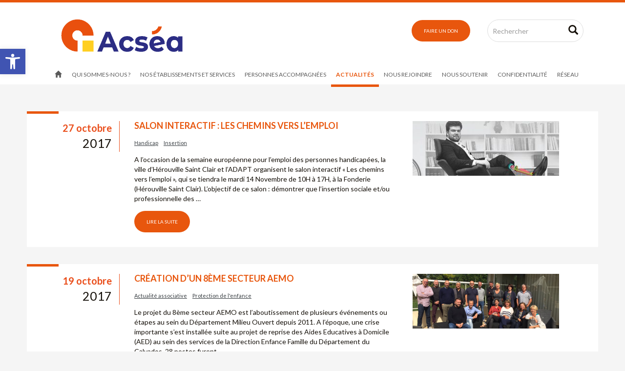

--- FILE ---
content_type: text/html; charset=UTF-8
request_url: https://www.acsea.asso.fr/actualites/page/11/
body_size: 19734
content:
<!DOCTYPE html>
<html lang="fr-FR">
<head>
    <meta http-equiv="content-type" content="text/html; charset=UTF-8" />
    
    <meta http-equiv="X-UA-Compatible" content="IE=edge">
    <meta name="viewport" content="width=device-width, initial-scale=1">
    <link rel="pingback" href="https://www.acsea.asso.fr/xmlrpc.php" />
    <meta name='robots' content='index, follow, max-image-preview:large, max-snippet:-1, max-video-preview:-1' />

<!-- Google Tag Manager for WordPress by gtm4wp.com -->
<script data-cfasync="false" data-pagespeed-no-defer>
	var gtm4wp_datalayer_name = "dataLayer";
	var dataLayer = dataLayer || [];
</script>
<!-- End Google Tag Manager for WordPress by gtm4wp.com -->
	<!-- This site is optimized with the Yoast SEO plugin v26.7 - https://yoast.com/wordpress/plugins/seo/ -->
	<title>Actualités - Page 11 sur 12 - Acséa</title>
<link data-rocket-prefetch href="https://static.axept.io" rel="dns-prefetch">
<link data-rocket-prefetch href="https://www.googletagmanager.com" rel="dns-prefetch"><link rel="preload" data-rocket-preload as="image" href="https://www.acsea.asso.fr/wp-content/uploads/2022/09/cropped-Logo-web-1.png" fetchpriority="high">
	<meta name="description" content="Actualité des différents événements de l&#039;association." />
	<link rel="canonical" href="https://www.acsea.asso.fr/actualites/page/11/" />
	<link rel="prev" href="https://www.acsea.asso.fr/actualites/page/10/" />
	<link rel="next" href="https://www.acsea.asso.fr/actualites/page/12/" />
	<meta property="og:locale" content="fr_FR" />
	<meta property="og:type" content="article" />
	<meta property="og:title" content="Actualités - Page 11 sur 12 - Acséa" />
	<meta property="og:description" content="Actualité des différents événements de l&#039;association." />
	<meta property="og:url" content="https://www.acsea.asso.fr/actualites/" />
	<meta property="og:site_name" content="Acséa" />
	<meta property="og:image" content="https://www.acsea.asso.fr/wp-content/uploads/2016/07/iStock_88130693_XLARGE.jpg" />
	<meta property="og:image:width" content="1680" />
	<meta property="og:image:height" content="628" />
	<meta property="og:image:type" content="image/jpeg" />
	<meta name="twitter:card" content="summary_large_image" />
	<script type="application/ld+json" class="yoast-schema-graph">{"@context":"https://schema.org","@graph":[{"@type":["WebPage","CollectionPage"],"@id":"https://www.acsea.asso.fr/actualites/","url":"https://www.acsea.asso.fr/actualites/page/11/","name":"Actualités - Page 11 sur 12 - Acséa","isPartOf":{"@id":"https://www.acsea.asso.fr/#website"},"datePublished":"2016-06-17T12:42:10+00:00","dateModified":"2017-03-28T08:02:25+00:00","description":"Actualité des différents événements de l'association.","breadcrumb":{"@id":"https://www.acsea.asso.fr/actualites/page/11/#breadcrumb"},"inLanguage":"fr-FR"},{"@type":"BreadcrumbList","@id":"https://www.acsea.asso.fr/actualites/page/11/#breadcrumb","itemListElement":[{"@type":"ListItem","position":1,"name":"Accueil","item":"https://www.acsea.asso.fr/"},{"@type":"ListItem","position":2,"name":"Actualités"}]},{"@type":"WebSite","@id":"https://www.acsea.asso.fr/#website","url":"https://www.acsea.asso.fr/","name":"Acséa","description":"Ensemble, faisons association","potentialAction":[{"@type":"SearchAction","target":{"@type":"EntryPoint","urlTemplate":"https://www.acsea.asso.fr/?s={search_term_string}"},"query-input":{"@type":"PropertyValueSpecification","valueRequired":true,"valueName":"search_term_string"}}],"inLanguage":"fr-FR"}]}</script>
	<!-- / Yoast SEO plugin. -->


<link rel='dns-prefetch' href='//hcaptcha.com' />

<link rel="alternate" type="application/rss+xml" title="Acséa &raquo; Flux" href="https://www.acsea.asso.fr/feed/" />
<link rel="alternate" type="application/rss+xml" title="Acséa &raquo; Flux des commentaires" href="https://www.acsea.asso.fr/comments/feed/" />
<style id='wp-img-auto-sizes-contain-inline-css' type='text/css'>
img:is([sizes=auto i],[sizes^="auto," i]){contain-intrinsic-size:3000px 1500px}
/*# sourceURL=wp-img-auto-sizes-contain-inline-css */
</style>
<style id='wp-emoji-styles-inline-css' type='text/css'>

	img.wp-smiley, img.emoji {
		display: inline !important;
		border: none !important;
		box-shadow: none !important;
		height: 1em !important;
		width: 1em !important;
		margin: 0 0.07em !important;
		vertical-align: -0.1em !important;
		background: none !important;
		padding: 0 !important;
	}
/*# sourceURL=wp-emoji-styles-inline-css */
</style>
<link rel='stylesheet' id='pojo-a11y-css' href='https://www.acsea.asso.fr/wp-content/plugins/pojo-accessibility/modules/legacy/assets/css/style.min.css?ver=1.0.0' type='text/css' media='all' />
<link rel='stylesheet' id='bootstrap.css-css' href='https://www.acsea.asso.fr/wp-content/themes/devdmbootstrap3/css/bootstrap.css?ver=1' type='text/css' media='all' />
<link rel='stylesheet' id='stylesheet-css' href='https://www.acsea.asso.fr/wp-content/themes/acsea/style.css?ver=1' type='text/css' media='all' />
<link rel='stylesheet' id='axeptio/main-css' href='https://www.acsea.asso.fr/wp-content/plugins/axeptio-sdk-integration/dist/css/frontend/main.css' type='text/css' media='all' />
<script type="text/javascript" src="https://www.acsea.asso.fr/wp-includes/js/jquery/jquery.min.js?ver=3.7.1" id="jquery-core-js"></script>
<script type="text/javascript" src="https://www.acsea.asso.fr/wp-includes/js/jquery/jquery-migrate.min.js?ver=3.4.1" id="jquery-migrate-js"></script>
<script type="text/javascript" src="https://www.acsea.asso.fr/wp-content/themes/acsea/js/parallax.min.js?ver=3e972940f3024654277480a3aa7bdb62" id="nr-parallax-js"></script>
<script></script><link rel="https://api.w.org/" href="https://www.acsea.asso.fr/wp-json/" /><style>
.h-captcha{position:relative;display:block;margin-bottom:2rem;padding:0;clear:both}.h-captcha[data-size="normal"]{width:302px;height:76px}.h-captcha[data-size="compact"]{width:158px;height:138px}.h-captcha[data-size="invisible"]{display:none}.h-captcha iframe{z-index:1}.h-captcha::before{content:"";display:block;position:absolute;top:0;left:0;background:url(https://www.acsea.asso.fr/wp-content/plugins/hcaptcha-for-forms-and-more/assets/images/hcaptcha-div-logo.svg) no-repeat;border:1px solid #fff0;border-radius:4px;box-sizing:border-box}.h-captcha::after{content:"The hCaptcha loading is delayed until user interaction.";font-family:-apple-system,system-ui,BlinkMacSystemFont,"Segoe UI",Roboto,Oxygen,Ubuntu,"Helvetica Neue",Arial,sans-serif;font-size:10px;font-weight:500;position:absolute;top:0;bottom:0;left:0;right:0;box-sizing:border-box;color:#bf1722;opacity:0}.h-captcha:not(:has(iframe))::after{animation:hcap-msg-fade-in .3s ease forwards;animation-delay:2s}.h-captcha:has(iframe)::after{animation:none;opacity:0}@keyframes hcap-msg-fade-in{to{opacity:1}}.h-captcha[data-size="normal"]::before{width:302px;height:76px;background-position:93.8% 28%}.h-captcha[data-size="normal"]::after{width:302px;height:76px;display:flex;flex-wrap:wrap;align-content:center;line-height:normal;padding:0 75px 0 10px}.h-captcha[data-size="compact"]::before{width:158px;height:138px;background-position:49.9% 78.8%}.h-captcha[data-size="compact"]::after{width:158px;height:138px;text-align:center;line-height:normal;padding:24px 10px 10px 10px}.h-captcha[data-theme="light"]::before,body.is-light-theme .h-captcha[data-theme="auto"]::before,.h-captcha[data-theme="auto"]::before{background-color:#fafafa;border:1px solid #e0e0e0}.h-captcha[data-theme="dark"]::before,body.is-dark-theme .h-captcha[data-theme="auto"]::before,html.wp-dark-mode-active .h-captcha[data-theme="auto"]::before,html.drdt-dark-mode .h-captcha[data-theme="auto"]::before{background-image:url(https://www.acsea.asso.fr/wp-content/plugins/hcaptcha-for-forms-and-more/assets/images/hcaptcha-div-logo-white.svg);background-repeat:no-repeat;background-color:#333;border:1px solid #f5f5f5}@media (prefers-color-scheme:dark){.h-captcha[data-theme="auto"]::before{background-image:url(https://www.acsea.asso.fr/wp-content/plugins/hcaptcha-for-forms-and-more/assets/images/hcaptcha-div-logo-white.svg);background-repeat:no-repeat;background-color:#333;border:1px solid #f5f5f5}}.h-captcha[data-theme="custom"]::before{background-color:initial}.h-captcha[data-size="invisible"]::before,.h-captcha[data-size="invisible"]::after{display:none}.h-captcha iframe{position:relative}div[style*="z-index: 2147483647"] div[style*="border-width: 11px"][style*="position: absolute"][style*="pointer-events: none"]{border-style:none}
</style>

<!-- Google Tag Manager for WordPress by gtm4wp.com -->
<!-- GTM Container placement set to automatic -->
<script data-cfasync="false" data-pagespeed-no-defer type="text/javascript">
	var dataLayer_content = {"pagePostType":"bloghome"};
	dataLayer.push( dataLayer_content );
</script>
<script data-cfasync="false" data-pagespeed-no-defer type="text/javascript">
(function(w,d,s,l,i){w[l]=w[l]||[];w[l].push({'gtm.start':
new Date().getTime(),event:'gtm.js'});var f=d.getElementsByTagName(s)[0],
j=d.createElement(s),dl=l!='dataLayer'?'&l='+l:'';j.async=true;j.src=
'//www.googletagmanager.com/gtm.js?id='+i+dl;f.parentNode.insertBefore(j,f);
})(window,document,'script','dataLayer','GTM-WBLZLC7G');
</script>
<!-- End Google Tag Manager for WordPress by gtm4wp.com --><style type="text/css">
#pojo-a11y-toolbar .pojo-a11y-toolbar-toggle a{ background-color: #4054b2;	color: #ffffff;}
#pojo-a11y-toolbar .pojo-a11y-toolbar-overlay, #pojo-a11y-toolbar .pojo-a11y-toolbar-overlay ul.pojo-a11y-toolbar-items.pojo-a11y-links{ border-color: #4054b2;}
body.pojo-a11y-focusable a:focus{ outline-style: solid !important;	outline-width: 1px !important;	outline-color: #FF0000 !important;}
#pojo-a11y-toolbar{ top: 100px !important;}
#pojo-a11y-toolbar .pojo-a11y-toolbar-overlay{ background-color: #ffffff;}
#pojo-a11y-toolbar .pojo-a11y-toolbar-overlay ul.pojo-a11y-toolbar-items li.pojo-a11y-toolbar-item a, #pojo-a11y-toolbar .pojo-a11y-toolbar-overlay p.pojo-a11y-toolbar-title{ color: #333333;}
#pojo-a11y-toolbar .pojo-a11y-toolbar-overlay ul.pojo-a11y-toolbar-items li.pojo-a11y-toolbar-item a.active{ background-color: #4054b2;	color: #ffffff;}
@media (max-width: 767px) { #pojo-a11y-toolbar { top: 50px !important; } }</style>            <style>
               .custom-header-text-color { color: #000000 }
            </style>
    <style type="text/css">.recentcomments a{display:inline !important;padding:0 !important;margin:0 !important;}</style><meta name="generator" content="Powered by WPBakery Page Builder - drag and drop page builder for WordPress."/>
<style>
span[data-name="hcap-cf7"] .h-captcha{margin-bottom:0}span[data-name="hcap-cf7"]~input[type="submit"],span[data-name="hcap-cf7"]~button[type="submit"]{margin-top:2rem}
</style>
<link rel="icon" href="https://www.acsea.asso.fr/wp-content/uploads/2022/09/cropped-Logo-carre-web-1-32x32.jpg" sizes="32x32" />
<link rel="icon" href="https://www.acsea.asso.fr/wp-content/uploads/2022/09/cropped-Logo-carre-web-1-192x192.jpg" sizes="192x192" />
<link rel="apple-touch-icon" href="https://www.acsea.asso.fr/wp-content/uploads/2022/09/cropped-Logo-carre-web-1-180x180.jpg" />
<meta name="msapplication-TileImage" content="https://www.acsea.asso.fr/wp-content/uploads/2022/09/cropped-Logo-carre-web-1-270x270.jpg" />
<noscript><style> .wpb_animate_when_almost_visible { opacity: 1; }</style></noscript><noscript><style id="rocket-lazyload-nojs-css">.rll-youtube-player, [data-lazy-src]{display:none !important;}</style></noscript>		<script>
	document.addEventListener( 'wpcf7mailsent', function( event ) {
		ga('send', 'event', 'Contact Form', 'submit');
	}, false );
	</script>
	<style id="rocket-lazyrender-inline-css">[data-wpr-lazyrender] {content-visibility: auto;}</style><meta name="generator" content="WP Rocket 3.20.3" data-wpr-features="wpr_lazyload_images wpr_lazyload_iframes wpr_preconnect_external_domains wpr_automatic_lazy_rendering wpr_oci wpr_desktop" /></head>

<body data-rsssl=1 class="blog paged paged-11 wp-theme-devdmbootstrap3 wp-child-theme-acsea wpb-js-composer js-comp-ver-8.7.2 vc_responsive">

<div  class="page-top-container  hidden-print">
	<div  class="dmbs-container">


	<div  class="header-container">
		<div  class="container">

			<div class="row dmbs-header">
			
				<div class="col-xs-5 col-sm-4 col-md-4 header-logo">
											<a href="https://www.acsea.asso.fr/"><img fetchpriority="high" src="https://www.acsea.asso.fr/wp-content/uploads/2022/09/cropped-Logo-web-1.png" height="417" width="1250" alt="" /></a>
									</div>
			
				<div class="col-xs-7 col-sm-8 col-md-8 text-right widget-header hidden-print">
					<div class="widget-header-1"></div>
					<div class="widget-header-2"><div id="custom_html-2" class="widget_text widget widget_custom_html"><div class="textwidget custom-html-widget"><!--<div class="btn btn-default btn-extranet">
	Accès extranet
</div>-->

<a href="https://www.acsea.asso.fr/nous-soutenir/faire-un-don/" class="btn btn-default btn-extranet">
	Faire un don
</a></div></div><div id="search-3" class="widget widget_search"><form role="search" method="get" id="searchform" action="https://www.acsea.asso.fr/">
	<div class="inner">
		<span class="glyphicon glyphicon-search"></span>
		<input type="text" value="" placeholder="Rechercher" name="s" id="s" />
	</div>
</form></div></div>
				</div>

			</div>
		</div>
	</div>
	

</div>	
	<div  class="menu-container frise frise-bottom frise-dark">
		<div  class="container">
			<div class="row dmbs-top-menu">
				<nav class="col-sm-12 navbar" role="navigation">
						
						<div class="navbar-header">
							<button type="button" class="navbar-toggle" data-toggle="collapse" data-target=".navbar-1-collapse">
								<span class="icon-bar"></span>
								<span class="icon-bar"></span>
								<span class="icon-bar"></span>
							</button>
						</div>

												<div class="collapse navbar-collapse navbar-1-collapse"><ul id="menu-principal" class="nav navbar-nav main-menu pull-right"><li id="menu-item-59" class="menu-item menu-item-type-post_type menu-item-object-page menu-item-home menu-item-59"><a href="https://www.acsea.asso.fr/">Accueil</a></li>
<li id="menu-item-861" class="menu-item menu-item-type-post_type menu-item-object-page menu-item-has-children menu-item-861"><a href="https://www.acsea.asso.fr/qui-sommes-nous/presentation/">Qui sommes-nous ?</a>
<ul class="sub-menu">
	<li id="menu-item-63" class="menu-item menu-item-type-post_type menu-item-object-page menu-item-63"><a href="https://www.acsea.asso.fr/qui-sommes-nous/presentation/">Présentation</a></li>
	<li id="menu-item-343" class="menu-item menu-item-type-post_type menu-item-object-page menu-item-343"><a href="https://www.acsea.asso.fr/qui-sommes-nous/nos-ressources-2/">Nos ressources</a></li>
	<li id="menu-item-2853" class="menu-item menu-item-type-post_type menu-item-object-page menu-item-2853"><a href="https://www.acsea.asso.fr/qui-sommes-nous/nos-publications/">Nos publications</a></li>
	<li id="menu-item-1547" class="menu-item menu-item-type-post_type menu-item-object-page menu-item-1547"><a href="https://www.acsea.asso.fr/qui-sommes-nous/le-conseil-dadministration/">Le conseil d’administration</a></li>
	<li id="menu-item-61" class="menu-item menu-item-type-post_type menu-item-object-page menu-item-61"><a href="https://www.acsea.asso.fr/qui-sommes-nous/la-direction-generale/">La direction générale</a></li>
</ul>
</li>
<li id="menu-item-134" class="menu-item menu-item-type-post_type menu-item-object-page menu-item-has-children menu-item-134"><a href="https://www.acsea.asso.fr/nos-etablissements-et-services/">Nos établissements et services</a>
<ul class="sub-menu">
	<li id="menu-item-859" class="bleu menu-item menu-item-type-post_type menu-item-object-page menu-item-has-children menu-item-859"><a href="https://www.acsea.asso.fr/nos-etablissements-et-services/pole-protection-enfance-famille/">Pôle protection enfance et famille</a>
	<ul class="sub-menu">
		<li id="menu-item-811" class="menu-item menu-item-type-post_type menu-item-object-page menu-item-811"><a href="https://www.acsea.asso.fr/nos-etablissements-et-services/pole-protection-enfance-famille/action-educative-milieu-ouvert/">Action Éducative en Milieu Ouvert (AEMO)</a></li>
		<li id="menu-item-831" class="menu-item menu-item-type-post_type menu-item-object-page menu-item-831"><a href="https://www.acsea.asso.fr/nos-etablissements-et-services/pole-protection-enfance-famille/service-educatif-milieu-ouvert/">Service Éducatif en Milieu Ouvert (SEMO)</a></li>
		<li id="menu-item-830" class="menu-item menu-item-type-post_type menu-item-object-page menu-item-830"><a href="https://www.acsea.asso.fr/nos-etablissements-et-services/pole-protection-enfance-famille/service-protection-milieu-ouvert/">Service de Protection en Milieu Ouvert (SPMO)</a></li>
		<li id="menu-item-827" class="menu-item menu-item-type-post_type menu-item-object-page menu-item-827"><a href="https://www.acsea.asso.fr/nos-etablissements-et-services/pole-protection-enfance-famille/service-dinvestigation-de-mediation-dactivites-penales/">Service d&rsquo;Investigations, de Médiation, et d&rsquo;Activités Pénales (SIMAP)</a></li>
		<li id="menu-item-6221" class="menu-item menu-item-type-post_type menu-item-object-page menu-item-6221"><a href="https://www.acsea.asso.fr/nos-etablissements-et-services/pole-protection-enfance-famille/sioa/">Service d’Investigation Ornais d’Acséa (SIOA)</a></li>
		<li id="menu-item-447" class="menu-item menu-item-type-post_type menu-item-object-page menu-item-447"><a href="https://www.acsea.asso.fr/nos-etablissements-et-services/pole-protection-enfance-famille/foyers-educatifs/">Foyers éducatifs</a></li>
		<li id="menu-item-829" class="menu-item menu-item-type-post_type menu-item-object-page menu-item-829"><a href="https://www.acsea.asso.fr/nos-etablissements-et-services/pole-protection-enfance-famille/service-de-placement-familial-specialise/">Service de Placement Familial Spécialisé (SPFS)</a></li>
	</ul>
</li>
	<li id="menu-item-1228" class="vert menu-item menu-item-type-post_type menu-item-object-page menu-item-has-children menu-item-1228"><a href="https://www.acsea.asso.fr/nos-etablissements-et-services/pole-handicap-autonomie-dependance/">Pôle handicap autonomie et dépendance</a>
	<ul class="sub-menu">
		<li id="menu-item-820" class="menu-item menu-item-type-post_type menu-item-object-page menu-item-820"><a href="https://www.acsea.asso.fr/nos-etablissements-et-services/pole-handicap-autonomie-dependance/institut-medico-professionnel/">Institut Médico-Professionnel de Démouville (IMPro)</a></li>
		<li id="menu-item-819" class="menu-item menu-item-type-post_type menu-item-object-page menu-item-819"><a href="https://www.acsea.asso.fr/nos-etablissements-et-services/pole-handicap-autonomie-dependance/institut-medico-educatif-caen/">Institut Médico Éducatif de Caen (IME)</a></li>
		<li id="menu-item-818" class="menu-item menu-item-type-post_type menu-item-object-page menu-item-818"><a href="https://www.acsea.asso.fr/nos-etablissements-et-services/pole-handicap-autonomie-dependance/itep-caenlamer/">Institut Thérapeutique Educatif et Pédagogique de Caen-la-Mer (ITEP)</a></li>
		<li id="menu-item-7045" class="menu-item menu-item-type-post_type menu-item-object-page menu-item-7045"><a href="https://www.acsea.asso.fr/nos-etablissements-et-services/pole-handicap-autonomie-dependance/saia/">Service d’Accueil Intégré et d’Accompagnement (SAIA)</a></li>
		<li id="menu-item-828" class="menu-item menu-item-type-post_type menu-item-object-page menu-item-828"><a href="https://www.acsea.asso.fr/nos-etablissements-et-services/pole-handicap-autonomie-dependance/sessad/">Service d’Éducation Spécialisée et de Soins À Domicile Lisieux &#038; Caen (SESSAD)</a></li>
		<li id="menu-item-7046" class="menu-item menu-item-type-post_type menu-item-object-page menu-item-7046"><a href="https://www.acsea.asso.fr/nos-etablissements-et-services/pole-handicap-autonomie-dependance/itep-paysdauge/">Institut Thérapeutique Éducatif et Pédagogique du Pays d’Auge (ITEP)</a></li>
		<li id="menu-item-821" class="menu-item menu-item-type-post_type menu-item-object-page menu-item-821"><a href="https://www.acsea.asso.fr/nos-etablissements-et-services/pole-handicap-autonomie-dependance/itep-bessin-sessad/">Institut Thérapeutique Educatif et Pédagogique du Bessin (ITEP) et SESSAD</a></li>
		<li id="menu-item-1499" class="menu-item menu-item-type-post_type menu-item-object-page menu-item-1499"><a href="https://www.acsea.asso.fr/nos-etablissements-et-services/pole-handicap-autonomie-dependance/centre-daccueil-familial-specialise-cafs/">Centre d’Accueil Familial Spécialisé (CAFS)</a></li>
		<li id="menu-item-7047" class="menu-item menu-item-type-post_type menu-item-object-page menu-item-7047"><a href="https://www.acsea.asso.fr/nos-etablissements-et-services/pole-handicap-autonomie-dependance/institut-medico-educatif-bessin/">Institut Médico Éducatif du Bessin (IME)</a></li>
		<li id="menu-item-448" class="menu-item menu-item-type-post_type menu-item-object-page menu-item-448"><a href="https://www.acsea.asso.fr/nos-etablissements-et-services/pole-handicap-autonomie-dependance/foyer-lemontmirel/">Foyer de vie Le Montmirel</a></li>
		<li id="menu-item-822" class="menu-item menu-item-type-post_type menu-item-object-page menu-item-822"><a href="https://www.acsea.asso.fr/nos-etablissements-et-services/pole-handicap-autonomie-dependance/maison-daccueil-specialisee/">Maison d&rsquo;Accueil Spécialisée Michel Delacour (MAS)</a></li>
	</ul>
</li>
	<li id="menu-item-1229" class="gris menu-item menu-item-type-post_type menu-item-object-page menu-item-has-children menu-item-1229"><a href="https://www.acsea.asso.fr/nos-etablissements-et-services/pole-prevention-lutte-contre-exclusions/">Pôle prévention et lutte contre les exclusions</a>
	<ul class="sub-menu">
		<li id="menu-item-826" class="menu-item menu-item-type-post_type menu-item-object-page menu-item-826"><a href="https://www.acsea.asso.fr/nos-etablissements-et-services/pole-prevention-lutte-contre-exclusions/service-daide-aux-jeunes-difficulte/">Service d’Aide aux Jeunes en Difficulté (SAJD)</a></li>
		<li id="menu-item-1655" class="menu-item menu-item-type-post_type menu-item-object-page menu-item-1655"><a href="https://www.acsea.asso.fr/nos-etablissements-et-services/pole-prevention-lutte-contre-exclusions/service-trait-dunion/">Service Trait d’Union (STDU)</a></li>
		<li id="menu-item-824" class="menu-item menu-item-type-post_type menu-item-object-page menu-item-824"><a href="https://www.acsea.asso.fr/nos-etablissements-et-services/pole-prevention-lutte-contre-exclusions/service-atc/">Service d’Accompagnement Tutélaire Calvadosien (SATC)</a></li>
		<li id="menu-item-815" class="menu-item menu-item-type-post_type menu-item-object-page menu-item-815"><a href="https://www.acsea.asso.fr/nos-etablissements-et-services/pole-prevention-lutte-contre-exclusions/esat-hors-les-murs/">Établissement et Service d&rsquo;Aide par le Travail Intermédiaire Hors Les Murs (ESAT)</a></li>
		<li id="menu-item-813" class="menu-item menu-item-type-post_type menu-item-object-page menu-item-813"><a href="https://www.acsea.asso.fr/nos-etablissements-et-services/pole-prevention-lutte-contre-exclusions/eac-la-calvadosienne/">Entreprise Adaptée Conchylicole La Calvadosienne (EAC)</a></li>
		<li id="menu-item-814" class="menu-item menu-item-type-post_type menu-item-object-page menu-item-814"><a href="https://www.acsea.asso.fr/nos-etablissements-et-services/pole-prevention-lutte-contre-exclusions/ear-laccueil/">Entreprise Adaptée Restauration L’Accueil (EAR)</a></li>
		<li id="menu-item-882" class="menu-item menu-item-type-post_type menu-item-object-page menu-item-882"><a href="https://www.acsea.asso.fr/nos-etablissements-et-services/pole-prevention-lutte-contre-exclusions/acsea-formation/">Acséa Formation</a></li>
	</ul>
</li>
	<li id="menu-item-1230" class="rose menu-item menu-item-type-post_type menu-item-object-page menu-item-has-children menu-item-1230"><a href="https://www.acsea.asso.fr/nos-etablissements-et-services/pole-sante/">Pôle santé</a>
	<ul class="sub-menu">
		<li id="menu-item-812" class="menu-item menu-item-type-post_type menu-item-object-page menu-item-812"><a href="https://www.acsea.asso.fr/nos-etablissements-et-services/pole-sante/bapu/">CMPP</a></li>
		<li id="menu-item-3406" class="menu-item menu-item-type-post_type menu-item-object-page menu-item-3406"><a href="https://www.acsea.asso.fr/nos-etablissements-et-services/pole-sante/camsp/">Centre d’Action Médico-Social Précoce (CAMSP)</a></li>
		<li id="menu-item-823" class="menu-item menu-item-type-post_type menu-item-object-page menu-item-823"><a href="https://www.acsea.asso.fr/nos-etablissements-et-services/pole-sante/hebergement-therapeutique-maison-des-adolescents/">Hébergement thérapeutique – Maison des Adolescents</a></li>
	</ul>
</li>
</ul>
</li>
<li id="menu-item-2969" class="menu-item menu-item-type-post_type menu-item-object-page menu-item-has-children menu-item-2969"><a href="https://www.acsea.asso.fr/personnes-accompagnees/">Personnes accompagnées</a>
<ul class="sub-menu">
	<li id="menu-item-2965" class="menu-item menu-item-type-post_type menu-item-object-page menu-item-2965"><a href="https://www.acsea.asso.fr/personnes-accompagnees/vos-droits/">Vos droits</a></li>
</ul>
</li>
<li id="menu-item-155" class="menu-item menu-item-type-post_type menu-item-object-page current-menu-item page_item page-item-26 current_page_item current_page_parent menu-item-155"><a href="https://www.acsea.asso.fr/actualites/" aria-current="page">Actualités</a></li>
<li id="menu-item-156" class="menu-item menu-item-type-post_type menu-item-object-page menu-item-has-children menu-item-156"><a href="https://www.acsea.asso.fr/nous-rejoindre/">Nous rejoindre</a>
<ul class="sub-menu">
	<li id="menu-item-354" class="menu-item menu-item-type-post_type menu-item-object-page menu-item-354"><a href="https://www.acsea.asso.fr/nous-rejoindre/politique-ressources-humaines/">La politique Ressources Humaines</a></li>
	<li id="menu-item-157" class="menu-item menu-item-type-post_type menu-item-object-page menu-item-157"><a href="https://www.acsea.asso.fr/nous-rejoindre/offres-demplois/">Offres d’emplois</a></li>
	<li id="menu-item-158" class="menu-item menu-item-type-post_type menu-item-object-page menu-item-158"><a href="https://www.acsea.asso.fr/nous-rejoindre/candidater/">Candidater</a></li>
</ul>
</li>
<li id="menu-item-4185" class="menu-item menu-item-type-post_type menu-item-object-page menu-item-has-children menu-item-4185"><a href="https://www.acsea.asso.fr/nous-soutenir/">Nous soutenir</a>
<ul class="sub-menu">
	<li id="menu-item-4186" class="menu-item menu-item-type-post_type menu-item-object-page menu-item-4186"><a href="https://www.acsea.asso.fr/nous-soutenir/faire-un-don/">Faire un don (particulier)</a></li>
	<li id="menu-item-4190" class="menu-item menu-item-type-post_type menu-item-object-page menu-item-4190"><a href="https://www.acsea.asso.fr/nous-soutenir/devenir-mecene/">Devenir mécène (entreprise)</a></li>
	<li id="menu-item-5137" class="menu-item menu-item-type-post_type menu-item-object-page menu-item-5137"><a href="https://www.acsea.asso.fr/nous-soutenir/bourse-aux-projets/">Bourse aux projets</a></li>
</ul>
</li>
<li id="menu-item-1395" class="menu-item menu-item-type-post_type menu-item-object-page menu-item-has-children menu-item-1395"><a href="https://www.acsea.asso.fr/confidentialite/">Confidentialité</a>
<ul class="sub-menu">
	<li id="menu-item-3021" class="menu-item menu-item-type-post_type menu-item-object-page menu-item-3021"><a href="https://www.acsea.asso.fr/confidentialite/mes-donnees-personnelles/">Mes données personnelles</a></li>
	<li id="menu-item-3022" class="menu-item menu-item-type-post_type menu-item-object-page menu-item-3022"><a href="https://www.acsea.asso.fr/confidentialite/dispositions-legales-reglementaires-liees-aux-fichiers-de-donnees-personnelles-2/">Dispositions légales et réglementaires liées aux fichiers de données personnelles</a></li>
	<li id="menu-item-3023" class="menu-item menu-item-type-post_type menu-item-object-page menu-item-3023"><a href="https://www.acsea.asso.fr/confidentialite/dispositions-legales-reglementaires-relatives-secret-professionnel/">Dispositions légales et réglementaires relatives au secret professionnel</a></li>
</ul>
</li>
<li id="menu-item-160" class="menu-item menu-item-type-post_type menu-item-object-page menu-item-has-children menu-item-160"><a href="https://www.acsea.asso.fr/reseau/">Réseau</a>
<ul class="sub-menu">
	<li id="menu-item-361" class="menu-item menu-item-type-post_type menu-item-object-page menu-item-361"><a href="https://www.acsea.asso.fr/reseau/nos-financeurs/">Nos financeurs</a></li>
	<li id="menu-item-1786" class="menu-item menu-item-type-post_type menu-item-object-page menu-item-1786"><a href="https://www.acsea.asso.fr/reseau/nos-partenaires/">Nos partenaires</a></li>
</ul>
</li>
</ul></div>		
				</nav>
			</div>
		</div>
	</div>
	
	<script type="text/javascript" charset="utf-8">
	// <![CDATA[
	jQuery(document).ready(function() {
		jQuery('#menu-principal > .menu-item')
		.mouseenter(function(){
			jQuery('#menu-principal .dropdown').removeClass('open');
			if( jQuery(this).is('.dropdown') )
				jQuery(this).addClass('open');
		});
		
		jQuery('#menu-principal .dropdown-menu')
		.mouseleave(function(){
			jQuery(this).parent().removeClass('open');
		});
	});
	
	jQuery(document).ready(function(){
		var stickyNavTop = jQuery('.menu-container').offset().top;
		
		var stickyNav = function(){
			var scrollTop = jQuery(window).scrollTop();
			if (scrollTop > stickyNavTop) 
				jQuery('.menu-container').addClass('sticky');
			else
				jQuery('.menu-container').removeClass('sticky'); 
		}
		
		stickyNav();
		
		jQuery(window).scroll(function() {
			stickyNav();
		});
		
		jQuery('.menu-item-has-children > a').click(function(){
			if( jQuery(window).width() < 768 )
				return false;
		});
	});
	//]]>
	</script>
	
</div>

	
	<div  class="banner-separator"></div>

<!-- start content container -->
<div  class="container">
	<div  class="row dmbs-content padding-top-md">
		<div  class="col-md-12 dmbs-main">
		
			
										
							<div class="wpb_content_element row margin-bottom-lg post-2154 post type-post status-publish format-standard has-post-thumbnail hentry category-handicap category-insertion">

								
								<div class="col-xs-12 col-sm-2">
																		<div class="date-container">
																				<span class="date-container-1 hidden-xs hidden-sm">27 octobre</span>
										<span class="date-container-1 hidden-md hidden-lg">27-10</span>
										<span class="date-container-2">2017</span>
									</div>
																	</div>
								
								<div class="col-xs-12 col-sm-6">
									<div class="article-excerpt">
									
																				
										<p class="h2">Salon interactif : les chemins vers l&#8217;emploi</p>
										
																				
										
										<div class="margin-bottom-sm"><ul class="post-categories">
	<li><a href="https://www.acsea.asso.fr/category/handicap/" rel="category tag">Handicap</a></li>
	<li><a href="https://www.acsea.asso.fr/category/insertion/" rel="category tag">Insertion</a></li></ul></div>
										 
										<p>A l&rsquo;occasion de la semaine européenne pour l&#8217;emploi des personnes handicapées, la ville d&rsquo;Hérouville Saint Clair et l&rsquo;ADAPT organisent le salon interactif « Les chemins vers l&#8217;emploi », qui se tiendra le mardi 14 Novembre de 10H à 17H, à la Fonderie (Hérouville Saint Clair). L&rsquo;objectif de ce salon : démontrer que l&rsquo;insertion sociale et/ou professionnelle des &#8230;</p>
 
										<p><a href="https://www.acsea.asso.fr/salon-interactif-chemins-vers-lemploi/" class="btn btn-default">Lire la suite</a></p>
																			</div>
								</div>
								
																<div class="col-xs-12 col-sm-4 margin-bottom-sm">
									<img width="300" height="112" src="https://www.acsea.asso.fr/wp-content/uploads/2017/10/salon-chemin-emploi-300x112.jpg" class="attachment-medium size-medium wp-post-image" alt="" decoding="async" srcset="https://www.acsea.asso.fr/wp-content/uploads/2017/10/salon-chemin-emploi-300x112.jpg 300w, https://www.acsea.asso.fr/wp-content/uploads/2017/10/salon-chemin-emploi-600x224.jpg 600w, https://www.acsea.asso.fr/wp-content/uploads/2017/10/salon-chemin-emploi.jpg 730w" sizes="(max-width: 300px) 100vw, 300px" />								</div>
															</div>
							
							
						

											
							<div class="wpb_content_element row margin-bottom-lg post-2119 post type-post status-publish format-standard has-post-thumbnail hentry category-actualite-associative category-protection-de-lenfance tag-acsea tag-aemo tag-dmo tag-falaise tag-salvatore-stella">

								
								<div class="col-xs-12 col-sm-2">
																		<div class="date-container">
																				<span class="date-container-1 hidden-xs hidden-sm">19 octobre</span>
										<span class="date-container-1 hidden-md hidden-lg">19-10</span>
										<span class="date-container-2">2017</span>
									</div>
																	</div>
								
								<div class="col-xs-12 col-sm-6">
									<div class="article-excerpt">
									
																				
										<p class="h2">Création d’un 8ème secteur AEMO</p>
										
																				
										
										<div class="margin-bottom-sm"><ul class="post-categories">
	<li><a href="https://www.acsea.asso.fr/category/actualite-associative/" rel="category tag">Actualité associative</a></li>
	<li><a href="https://www.acsea.asso.fr/category/protection-de-lenfance/" rel="category tag">Protection de l'enfance</a></li></ul></div>
										 
										<p>Le projet du 8ème secteur AEMO est l’aboutissement de plusieurs événements ou étapes au sein du Département Milieu Ouvert depuis 2011. A l’époque, une crise importante s’est installée suite au projet de reprise des Aides Educatives à Domicile (AED) au sein des services de la Direction Enfance Famille du Département du Calvados. 28 postes furent &#8230;</p>
 
										<p><a href="https://www.acsea.asso.fr/creation-dun-8eme-secteur-aemo/" class="btn btn-default">Lire la suite</a></p>
																			</div>
								</div>
								
																<div class="col-xs-12 col-sm-4 margin-bottom-sm">
									<img width="300" height="112" src="https://www.acsea.asso.fr/wp-content/uploads/2017/10/DMO-300x112.png" class="attachment-medium size-medium wp-post-image" alt="" decoding="async" srcset="https://www.acsea.asso.fr/wp-content/uploads/2017/10/DMO-300x112.png 300w, https://www.acsea.asso.fr/wp-content/uploads/2017/10/DMO-600x224.png 600w, https://www.acsea.asso.fr/wp-content/uploads/2017/10/DMO.png 730w" sizes="(max-width: 300px) 100vw, 300px" />								</div>
															</div>
							
							
						

											
							<div class="wpb_content_element row margin-bottom-lg post-2106 post type-post status-publish format-standard has-post-thumbnail hentry category-actualite-inter-associative category-culture category-handicap tag-acsea tag-association tag-handicap tag-maison-daccueil-specialisee tag-musique">

								
								<div class="col-xs-12 col-sm-2">
																		<div class="date-container">
																				<span class="date-container-1 hidden-xs hidden-sm">16 octobre</span>
										<span class="date-container-1 hidden-md hidden-lg">16-10</span>
										<span class="date-container-2">2017</span>
									</div>
																	</div>
								
								<div class="col-xs-12 col-sm-6">
									<div class="article-excerpt">
									
																				
										<p class="h2">Retour sur le festival MUSIC &#038; MAS d’Ellon 2017</p>
										
																				
										
										<div class="margin-bottom-sm"><ul class="post-categories">
	<li><a href="https://www.acsea.asso.fr/category/actualite-inter-associative/" rel="category tag">Actualité inter-associative</a></li>
	<li><a href="https://www.acsea.asso.fr/category/culture/" rel="category tag">Culture</a></li>
	<li><a href="https://www.acsea.asso.fr/category/handicap/" rel="category tag">Handicap</a></li></ul></div>
										 
										<p>Cette année, l’équipe de bénévoles du festival M&amp;M a fait vibrer haut et fort la commune d’Ellon pour sa sixième édition qui s’est déroulée le 10 juin dernier. Rappelons-le : ce festival est issu de la ferveur de salariés de la MAS d’Ellon, de bénévoles venant de tout horizon et toujours partants, ainsi que de professionnels &#8230;</p>
 
										<p><a href="https://www.acsea.asso.fr/retour-festival-music-mas-dellon-2017/" class="btn btn-default">Lire la suite</a></p>
																			</div>
								</div>
								
																<div class="col-xs-12 col-sm-4 margin-bottom-sm">
									<img width="300" height="112" src="https://www.acsea.asso.fr/wp-content/uploads/2017/10/article-musicmas-300x112.png" class="attachment-medium size-medium wp-post-image" alt="" decoding="async" srcset="https://www.acsea.asso.fr/wp-content/uploads/2017/10/article-musicmas-300x112.png 300w, https://www.acsea.asso.fr/wp-content/uploads/2017/10/article-musicmas-600x224.png 600w, https://www.acsea.asso.fr/wp-content/uploads/2017/10/article-musicmas.png 730w" sizes="(max-width: 300px) 100vw, 300px" />								</div>
															</div>
							
							
						

											
							<div class="wpb_content_element row margin-bottom-lg post-2085 post type-post status-publish format-standard has-post-thumbnail hentry category-actualite-associative category-protection-de-lenfance tag-acsea tag-arpe tag-dmo tag-salvatore-stella">

								
								<div class="col-xs-12 col-sm-2">
																		<div class="date-container">
																				<span class="date-container-1 hidden-xs hidden-sm">12 octobre</span>
										<span class="date-container-1 hidden-md hidden-lg">12-10</span>
										<span class="date-container-2">2017</span>
									</div>
																	</div>
								
								<div class="col-xs-12 col-sm-6">
									<div class="article-excerpt">
									
																				
										<p class="h2">Création de l’ARPE du Bessin</p>
										
																				
										
										<div class="margin-bottom-sm"><ul class="post-categories">
	<li><a href="https://www.acsea.asso.fr/category/actualite-associative/" rel="category tag">Actualité associative</a></li>
	<li><a href="https://www.acsea.asso.fr/category/protection-de-lenfance/" rel="category tag">Protection de l'enfance</a></li></ul></div>
										 
										<p>L’Accueil Relais Parents Enfants du Bessin (A.R.P.E.) est un espace rencontre que nous allons implanté à Bayeux à partir du 1er Octobre 2017. L’activité fera partie du Service d’Investigation, de Médiation et d’Activité Pénale (SIMAP) du Département Milieu Ouvert (DMO) de l’ACSEA. L’A.R.P.E. du Bessin favorise la reprise ou l’exécution de droits de visite attribués &#8230;</p>
 
										<p><a href="https://www.acsea.asso.fr/creation-de-larpe-bessin/" class="btn btn-default">Lire la suite</a></p>
																			</div>
								</div>
								
																<div class="col-xs-12 col-sm-4 margin-bottom-sm">
									<img width="300" height="112" src="data:image/svg+xml,%3Csvg%20xmlns='http://www.w3.org/2000/svg'%20viewBox='0%200%20300%20112'%3E%3C/svg%3E" class="attachment-medium size-medium wp-post-image" alt="" decoding="async" data-lazy-srcset="https://www.acsea.asso.fr/wp-content/uploads/2017/10/ARPE_mini-300x112.png 300w, https://www.acsea.asso.fr/wp-content/uploads/2017/10/ARPE_mini-600x224.png 600w, https://www.acsea.asso.fr/wp-content/uploads/2017/10/ARPE_mini.png 730w" data-lazy-sizes="(max-width: 300px) 100vw, 300px" data-lazy-src="https://www.acsea.asso.fr/wp-content/uploads/2017/10/ARPE_mini-300x112.png" /><noscript><img width="300" height="112" src="https://www.acsea.asso.fr/wp-content/uploads/2017/10/ARPE_mini-300x112.png" class="attachment-medium size-medium wp-post-image" alt="" decoding="async" srcset="https://www.acsea.asso.fr/wp-content/uploads/2017/10/ARPE_mini-300x112.png 300w, https://www.acsea.asso.fr/wp-content/uploads/2017/10/ARPE_mini-600x224.png 600w, https://www.acsea.asso.fr/wp-content/uploads/2017/10/ARPE_mini.png 730w" sizes="(max-width: 300px) 100vw, 300px" /></noscript>								</div>
															</div>
							
							
						

											
							<div class="wpb_content_element row margin-bottom-lg post-1951 post type-post status-publish format-standard has-post-thumbnail hentry category-actualite-associative tag-acsea tag-assemblee-generale tag-herouville-saint-clair tag-la-fonderie tag-manifestation-associative">

								
								<div class="col-xs-12 col-sm-2">
																		<div class="date-container">
																				<span class="date-container-1 hidden-xs hidden-sm">31 mai</span>
										<span class="date-container-1 hidden-md hidden-lg">31-05</span>
										<span class="date-container-2">2017</span>
									</div>
																	</div>
								
								<div class="col-xs-12 col-sm-6">
									<div class="article-excerpt">
									
																				
										<p class="h2">L&rsquo;ACSEA fête la musique</p>
										
																				
										
										<div class="margin-bottom-sm"><ul class="post-categories">
	<li><a href="https://www.acsea.asso.fr/category/actualite-associative/" rel="category tag">Actualité associative</a></li></ul></div>
										 
										<p>A l&rsquo;occasion de son assemblée générale 2017, l&rsquo;association organise le 28 juin à La Fonderie sa manifestation associative, en présence des membres, des personnes accompagnées, des partenaires et des professionnels des établissements et services de l&rsquo;association. Cette année, cette manifestation sera placée sous le signe de la musique ! C&rsquo;est l&rsquo;occasion pour chaque établissement de s&rsquo;essayer &#8230;</p>
 
										<p><a href="https://www.acsea.asso.fr/lacsea-fete-musique/" class="btn btn-default">Lire la suite</a></p>
																			</div>
								</div>
								
																<div class="col-xs-12 col-sm-4 margin-bottom-sm">
									<img width="300" height="112" src="data:image/svg+xml,%3Csvg%20xmlns='http://www.w3.org/2000/svg'%20viewBox='0%200%20300%20112'%3E%3C/svg%3E" class="attachment-medium size-medium wp-post-image" alt="" decoding="async" data-lazy-srcset="https://www.acsea.asso.fr/wp-content/uploads/2017/05/article-faites-de-musique-300x112.jpg 300w, https://www.acsea.asso.fr/wp-content/uploads/2017/05/article-faites-de-musique-600x224.jpg 600w, https://www.acsea.asso.fr/wp-content/uploads/2017/05/article-faites-de-musique.jpg 730w" data-lazy-sizes="(max-width: 300px) 100vw, 300px" data-lazy-src="https://www.acsea.asso.fr/wp-content/uploads/2017/05/article-faites-de-musique-300x112.jpg" /><noscript><img width="300" height="112" src="https://www.acsea.asso.fr/wp-content/uploads/2017/05/article-faites-de-musique-300x112.jpg" class="attachment-medium size-medium wp-post-image" alt="" decoding="async" srcset="https://www.acsea.asso.fr/wp-content/uploads/2017/05/article-faites-de-musique-300x112.jpg 300w, https://www.acsea.asso.fr/wp-content/uploads/2017/05/article-faites-de-musique-600x224.jpg 600w, https://www.acsea.asso.fr/wp-content/uploads/2017/05/article-faites-de-musique.jpg 730w" sizes="(max-width: 300px) 100vw, 300px" /></noscript>								</div>
															</div>
							
							
						

											
							<div class="wpb_content_element row margin-bottom-lg post-1906 post type-post status-publish format-standard has-post-thumbnail hentry category-actualite-associative category-formation category-portes-ouvertes tag-acsea-formation tag-portes-ouvertes">

								
								<div class="col-xs-12 col-sm-2">
																		<div class="date-container">
																				<span class="date-container-1 hidden-xs hidden-sm">03 mai</span>
										<span class="date-container-1 hidden-md hidden-lg">03-05</span>
										<span class="date-container-2">2017</span>
									</div>
																	</div>
								
								<div class="col-xs-12 col-sm-6">
									<div class="article-excerpt">
									
																				
										<p class="h2">Acséa Formation organise ses portes ouvertes</p>
										
																				
										
										<div class="margin-bottom-sm"><ul class="post-categories">
	<li><a href="https://www.acsea.asso.fr/category/actualite-associative/" rel="category tag">Actualité associative</a></li>
	<li><a href="https://www.acsea.asso.fr/category/formation/" rel="category tag">Formation</a></li>
	<li><a href="https://www.acsea.asso.fr/category/portes-ouvertes/" rel="category tag">Portes ouvertes</a></li></ul></div>
										 
										<p>Acséa Formation organise ses portes ouvertes le Mercredi 31 Mai 2017, de 09h30 à 16h00 à Lisieux au 33 rue Rose Harel. L’objectif de cette journée est de présenter au grand public les nouveaux locaux ainsi que les différents dispositifs de formation dans les domaines de la restauration, de l&rsquo;Hôtellerie, la vente, le bâtiment, l&rsquo;aide à la &#8230;</p>
 
										<p><a href="https://www.acsea.asso.fr/acsea-formation-organise-portes-ouvertes/" class="btn btn-default">Lire la suite</a></p>
																			</div>
								</div>
								
																<div class="col-xs-12 col-sm-4 margin-bottom-sm">
									<img width="300" height="112" src="data:image/svg+xml,%3Csvg%20xmlns='http://www.w3.org/2000/svg'%20viewBox='0%200%20300%20112'%3E%3C/svg%3E" class="attachment-medium size-medium wp-post-image" alt="Portes ouvertes Acséa Formation" decoding="async" data-lazy-srcset="https://www.acsea.asso.fr/wp-content/uploads/2017/05/article-po-acseaformation-300x112.jpg 300w, https://www.acsea.asso.fr/wp-content/uploads/2017/05/article-po-acseaformation-600x224.jpg 600w, https://www.acsea.asso.fr/wp-content/uploads/2017/05/article-po-acseaformation.jpg 730w" data-lazy-sizes="(max-width: 300px) 100vw, 300px" data-lazy-src="https://www.acsea.asso.fr/wp-content/uploads/2017/05/article-po-acseaformation-300x112.jpg" /><noscript><img width="300" height="112" src="https://www.acsea.asso.fr/wp-content/uploads/2017/05/article-po-acseaformation-300x112.jpg" class="attachment-medium size-medium wp-post-image" alt="Portes ouvertes Acséa Formation" decoding="async" srcset="https://www.acsea.asso.fr/wp-content/uploads/2017/05/article-po-acseaformation-300x112.jpg 300w, https://www.acsea.asso.fr/wp-content/uploads/2017/05/article-po-acseaformation-600x224.jpg 600w, https://www.acsea.asso.fr/wp-content/uploads/2017/05/article-po-acseaformation.jpg 730w" sizes="(max-width: 300px) 100vw, 300px" /></noscript>								</div>
															</div>
							
							
						

											
							<div class="wpb_content_element row margin-bottom-lg post-1898 post type-post status-publish format-standard has-post-thumbnail hentry category-actualite-associative category-handicap tag-acsea tag-foyer-de-vie tag-handicap tag-le-montmirel tag-mdph">

								
								<div class="col-xs-12 col-sm-2">
																		<div class="date-container">
																				<span class="date-container-1 hidden-xs hidden-sm">28 avril</span>
										<span class="date-container-1 hidden-md hidden-lg">28-04</span>
										<span class="date-container-2">2017</span>
									</div>
																	</div>
								
								<div class="col-xs-12 col-sm-6">
									<div class="article-excerpt">
									
																				
										<p class="h2">Visite de la MDPH pour les adultes</p>
										
																				
										
										<div class="margin-bottom-sm"><ul class="post-categories">
	<li><a href="https://www.acsea.asso.fr/category/actualite-associative/" rel="category tag">Actualité associative</a></li>
	<li><a href="https://www.acsea.asso.fr/category/handicap/" rel="category tag">Handicap</a></li></ul></div>
										 
										<p>Le mercredi 8 mars les personnes accueillies au Foyer de Vie « Le Montmirel » se sont rendues à la Maison Départementale des Personnes Handicapées (MDPH)  afin de visiter les lieux et poser des questions sur le fonctionnement de celle-ci. Ils ont été reçus et présentés à la direction et ont ensuite visité les locaux et rencontrés &#8230;</p>
 
										<p><a href="https://www.acsea.asso.fr/visite-de-mdph-adultes-foyer-de-vie-montmirel/" class="btn btn-default">Lire la suite</a></p>
																			</div>
								</div>
								
																<div class="col-xs-12 col-sm-4 margin-bottom-sm">
									<img width="300" height="112" src="data:image/svg+xml,%3Csvg%20xmlns='http://www.w3.org/2000/svg'%20viewBox='0%200%20300%20112'%3E%3C/svg%3E" class="attachment-medium size-medium wp-post-image" alt="MDPH Calvados" decoding="async" data-lazy-srcset="https://www.acsea.asso.fr/wp-content/uploads/2017/04/mdph-batiment-530-300x112.jpg 300w, https://www.acsea.asso.fr/wp-content/uploads/2017/04/mdph-batiment-530-600x224.jpg 600w, https://www.acsea.asso.fr/wp-content/uploads/2017/04/mdph-batiment-530.jpg 730w" data-lazy-sizes="(max-width: 300px) 100vw, 300px" data-lazy-src="https://www.acsea.asso.fr/wp-content/uploads/2017/04/mdph-batiment-530-300x112.jpg" /><noscript><img width="300" height="112" src="https://www.acsea.asso.fr/wp-content/uploads/2017/04/mdph-batiment-530-300x112.jpg" class="attachment-medium size-medium wp-post-image" alt="MDPH Calvados" decoding="async" srcset="https://www.acsea.asso.fr/wp-content/uploads/2017/04/mdph-batiment-530-300x112.jpg 300w, https://www.acsea.asso.fr/wp-content/uploads/2017/04/mdph-batiment-530-600x224.jpg 600w, https://www.acsea.asso.fr/wp-content/uploads/2017/04/mdph-batiment-530.jpg 730w" sizes="(max-width: 300px) 100vw, 300px" /></noscript>								</div>
															</div>
							
							
						

											
							<div class="wpb_content_element row margin-bottom-lg post-1890 post type-post status-publish format-standard has-post-thumbnail hentry category-actualite-associative category-handicap tag-acsea tag-foyer-de-vie tag-handicap tag-le-montmirel tag-resto-du-coeur">

								
								<div class="col-xs-12 col-sm-2">
																		<div class="date-container">
																				<span class="date-container-1 hidden-xs hidden-sm">28 avril</span>
										<span class="date-container-1 hidden-md hidden-lg">28-04</span>
										<span class="date-container-2">2017</span>
									</div>
																	</div>
								
								<div class="col-xs-12 col-sm-6">
									<div class="article-excerpt">
									
																				
										<p class="h2">Les résidents du foyer de vie « Le Montmirel » viennent en aide au Resto du Coeur</p>
										
																				
										
										<div class="margin-bottom-sm"><ul class="post-categories">
	<li><a href="https://www.acsea.asso.fr/category/actualite-associative/" rel="category tag">Actualité associative</a></li>
	<li><a href="https://www.acsea.asso.fr/category/handicap/" rel="category tag">Handicap</a></li></ul></div>
										 
										<p>Depuis le 8 mars 2017, des adultes accueillis au Foyer de Vie « Le Montmirel », viennent chaque semaine aider, en tant que bénévoles, au resto du cœur de Bayeux. Ils participent dès 8h30  à la réception et au tri des marchandises, ainsi qu’au tri sélectif des emballages et des produits périmés. D’autres font de la mise &#8230;</p>
 
										<p><a href="https://www.acsea.asso.fr/resident-foyer-de-vie-montmirel-viennent-aide-resto-coeur/" class="btn btn-default">Lire la suite</a></p>
																			</div>
								</div>
								
																<div class="col-xs-12 col-sm-4 margin-bottom-sm">
									<img width="300" height="112" src="data:image/svg+xml,%3Csvg%20xmlns='http://www.w3.org/2000/svg'%20viewBox='0%200%20300%20112'%3E%3C/svg%3E" class="attachment-medium size-medium wp-post-image" alt="Foyer de vie le montmirel au resto du coeur" decoding="async" data-lazy-srcset="https://www.acsea.asso.fr/wp-content/uploads/2017/04/article-restocoeur-300x112.jpg 300w, https://www.acsea.asso.fr/wp-content/uploads/2017/04/article-restocoeur-600x224.jpg 600w, https://www.acsea.asso.fr/wp-content/uploads/2017/04/article-restocoeur.jpg 730w" data-lazy-sizes="(max-width: 300px) 100vw, 300px" data-lazy-src="https://www.acsea.asso.fr/wp-content/uploads/2017/04/article-restocoeur-300x112.jpg" /><noscript><img width="300" height="112" src="https://www.acsea.asso.fr/wp-content/uploads/2017/04/article-restocoeur-300x112.jpg" class="attachment-medium size-medium wp-post-image" alt="Foyer de vie le montmirel au resto du coeur" decoding="async" srcset="https://www.acsea.asso.fr/wp-content/uploads/2017/04/article-restocoeur-300x112.jpg 300w, https://www.acsea.asso.fr/wp-content/uploads/2017/04/article-restocoeur-600x224.jpg 600w, https://www.acsea.asso.fr/wp-content/uploads/2017/04/article-restocoeur.jpg 730w" sizes="(max-width: 300px) 100vw, 300px" /></noscript>								</div>
															</div>
							
							
						

											
							<div class="wpb_content_element row margin-bottom-lg post-1882 post type-post status-publish format-standard has-post-thumbnail hentry category-actualite-associative category-handicap tag-acsea tag-ellon tag-mm tag-maison-daccueil-specialisee">

								
								<div class="col-xs-12 col-sm-2">
																		<div class="date-container">
																				<span class="date-container-1 hidden-xs hidden-sm">28 avril</span>
										<span class="date-container-1 hidden-md hidden-lg">28-04</span>
										<span class="date-container-2">2017</span>
									</div>
																	</div>
								
								<div class="col-xs-12 col-sm-6">
									<div class="article-excerpt">
									
																				
										<p class="h2">Le festival M&#038;M de retour pour sa sixième édition</p>
										
																				
										
										<div class="margin-bottom-sm"><ul class="post-categories">
	<li><a href="https://www.acsea.asso.fr/category/actualite-associative/" rel="category tag">Actualité associative</a></li>
	<li><a href="https://www.acsea.asso.fr/category/handicap/" rel="category tag">Handicap</a></li></ul></div>
										 
										<p>Le festival M&amp;M 6ème édition, organisé par l&rsquo;association « la Vallière et le Montmirel », avec le soutien de la mairie et son comité des fêtes, aura lieu le samedi 10 juin à Ellon à la salle socioculturelle entre Bayeux et Tilly sur Seulles, à partir de 15h30. Ce festival est une manifestation festive et caritative, ouverte &#8230;</p>
 
										<p><a href="https://www.acsea.asso.fr/festival-mm-de-retour-sixieme-edition/" class="btn btn-default">Lire la suite</a></p>
																			</div>
								</div>
								
																<div class="col-xs-12 col-sm-4 margin-bottom-sm">
									<img width="300" height="112" src="data:image/svg+xml,%3Csvg%20xmlns='http://www.w3.org/2000/svg'%20viewBox='0%200%20300%20112'%3E%3C/svg%3E" class="attachment-medium size-medium wp-post-image" alt="musicmas" decoding="async" data-lazy-srcset="https://www.acsea.asso.fr/wp-content/uploads/2017/04/article-musicmas-300x112.jpg 300w, https://www.acsea.asso.fr/wp-content/uploads/2017/04/article-musicmas-600x224.jpg 600w, https://www.acsea.asso.fr/wp-content/uploads/2017/04/article-musicmas.jpg 730w" data-lazy-sizes="(max-width: 300px) 100vw, 300px" data-lazy-src="https://www.acsea.asso.fr/wp-content/uploads/2017/04/article-musicmas-300x112.jpg" /><noscript><img width="300" height="112" src="https://www.acsea.asso.fr/wp-content/uploads/2017/04/article-musicmas-300x112.jpg" class="attachment-medium size-medium wp-post-image" alt="musicmas" decoding="async" srcset="https://www.acsea.asso.fr/wp-content/uploads/2017/04/article-musicmas-300x112.jpg 300w, https://www.acsea.asso.fr/wp-content/uploads/2017/04/article-musicmas-600x224.jpg 600w, https://www.acsea.asso.fr/wp-content/uploads/2017/04/article-musicmas.jpg 730w" sizes="(max-width: 300px) 100vw, 300px" /></noscript>								</div>
															</div>
							
							
						

											
							<div class="wpb_content_element row margin-bottom-lg post-1690 post type-post status-publish format-standard has-post-thumbnail hentry category-actualite-inter-associative tag-accueil-reussi tag-calvados tag-charte tag-loisirs tag-vacances">

								
								<div class="col-xs-12 col-sm-2">
																		<div class="date-container">
																				<span class="date-container-1 hidden-xs hidden-sm">29 mars</span>
										<span class="date-container-1 hidden-md hidden-lg">29-03</span>
										<span class="date-container-2">2017</span>
									</div>
																	</div>
								
								<div class="col-xs-12 col-sm-6">
									<div class="article-excerpt">
									
																				
										<p class="h2">La charte « Accueil Réussi » : construire ensemble les vacances et loisirs des enfants et des jeunes dans le département du Calvados</p>
										
																				
										
										<div class="margin-bottom-sm"><ul class="post-categories">
	<li><a href="https://www.acsea.asso.fr/category/actualite-inter-associative/" rel="category tag">Actualité inter-associative</a></li></ul></div>
										 
										<p>En quelques mots… Depuis plusieurs années, diverses institutions spécialisées et des représentants de l’éducation populaire, se réunissent afin d’améliorer les conditions d’accueil et d’intégration dans les ACM (Accueil Collectif de Mineurs), des enfants et des jeunes en situation de handicap ou pouvant s’inscrire dans un processus handicapant. Ces rencontres ont abouti à l’élaboration d’une charte &#8230;</p>
 
										<p><a href="https://www.acsea.asso.fr/charte-accueil-reussi-construire-ensemble-vacances-loisirs-enfants-jeunes-departement-calvados/" class="btn btn-default">Lire la suite</a></p>
																			</div>
								</div>
								
																<div class="col-xs-12 col-sm-4 margin-bottom-sm">
									<img width="300" height="112" src="data:image/svg+xml,%3Csvg%20xmlns='http://www.w3.org/2000/svg'%20viewBox='0%200%20300%20112'%3E%3C/svg%3E" class="attachment-medium size-medium wp-post-image" alt="Accueil Réussi" decoding="async" data-lazy-srcset="https://www.acsea.asso.fr/wp-content/uploads/2017/03/article-accueil-reussi-300x112.jpg 300w, https://www.acsea.asso.fr/wp-content/uploads/2017/03/article-accueil-reussi-600x224.jpg 600w, https://www.acsea.asso.fr/wp-content/uploads/2017/03/article-accueil-reussi.jpg 730w" data-lazy-sizes="(max-width: 300px) 100vw, 300px" data-lazy-src="https://www.acsea.asso.fr/wp-content/uploads/2017/03/article-accueil-reussi-300x112.jpg" /><noscript><img width="300" height="112" src="https://www.acsea.asso.fr/wp-content/uploads/2017/03/article-accueil-reussi-300x112.jpg" class="attachment-medium size-medium wp-post-image" alt="Accueil Réussi" decoding="async" srcset="https://www.acsea.asso.fr/wp-content/uploads/2017/03/article-accueil-reussi-300x112.jpg 300w, https://www.acsea.asso.fr/wp-content/uploads/2017/03/article-accueil-reussi-600x224.jpg 600w, https://www.acsea.asso.fr/wp-content/uploads/2017/03/article-accueil-reussi.jpg 730w" sizes="(max-width: 300px) 100vw, 300px" /></noscript>								</div>
															</div>
							
							
						

										
					<div class="padding-bottom-md paginate">
												<a class="prev page-numbers" href="https://www.acsea.asso.fr/actualites/page/10/"><</a>
<a class="page-numbers" href="https://www.acsea.asso.fr/actualites/page/1/">1</a>
<a class="page-numbers" href="https://www.acsea.asso.fr/actualites/page/2/">2</a>
<a class="page-numbers" href="https://www.acsea.asso.fr/actualites/page/3/">3</a>
<a class="page-numbers" href="https://www.acsea.asso.fr/actualites/page/4/">4</a>
<a class="page-numbers" href="https://www.acsea.asso.fr/actualites/page/5/">5</a>
<a class="page-numbers" href="https://www.acsea.asso.fr/actualites/page/6/">6</a>
<a class="page-numbers" href="https://www.acsea.asso.fr/actualites/page/7/">7</a>
<a class="page-numbers" href="https://www.acsea.asso.fr/actualites/page/8/">8</a>
<a class="page-numbers" href="https://www.acsea.asso.fr/actualites/page/9/">9</a>
<a class="page-numbers" href="https://www.acsea.asso.fr/actualites/page/10/">10</a>
<span aria-current="page" class="page-numbers current">11</span>
<a class="page-numbers" href="https://www.acsea.asso.fr/actualites/page/12/">12</a>
<a class="next page-numbers" href="https://www.acsea.asso.fr/actualites/page/12/">></a>					</div>
					
					
	   </div>

	   			   
	   	       <div data-wpr-lazyrender="1" class="col-md-3 dmbs-right">
        <aside id="nav_menu-2" class="widget widget_nav_menu"><div class="menu-extranet-top-container"><ul id="menu-extranet-top" class="menu"><li id="menu-item-74" class="menu-item menu-item-type-custom menu-item-object-custom menu-item-74"><a href="http://google.com">Extranet</a></li>
</ul></div></aside><aside id="black-studio-tinymce-3" class="widget widget_black_studio_tinymce"><div class="textwidget"><p><a href="https://www.facebook.com/ACSEA-1769184713361786/"><img class="alignnone size-full wp-image-95" src="data:image/svg+xml,%3Csvg%20xmlns='http://www.w3.org/2000/svg'%20viewBox='0%200%2024%2024'%3E%3C/svg%3E" alt="footer-facebook" width="24" height="24" data-lazy-src="https://www.acsea.asso.fr/wp-content/uploads/2016/06/footer-facebook.png" /><noscript><img class="alignnone size-full wp-image-95" src="https://www.acsea.asso.fr/wp-content/uploads/2016/06/footer-facebook.png" alt="footer-facebook" width="24" height="24" /></noscript> Retrouvez-nous sur Facebook</a></p>
</div></aside><aside id="search-2" class="widget widget_search"><form role="search" method="get" id="searchform" action="https://www.acsea.asso.fr/">
	<div class="inner">
		<span class="glyphicon glyphicon-search"></span>
		<input type="text" value="" placeholder="Rechercher" name="s" id="s" />
	</div>
</form></aside>
		<aside id="recent-posts-2" class="widget widget_recent_entries">
		<h3>Articles récents</h3>
		<ul>
											<li>
					<a href="https://www.acsea.asso.fr/les-ventes-de-latelier-horticulture2025/">IMPro &#038; ITEPpro : VENTES DU PÔLE HORTICULTURE</a>
									</li>
											<li>
					<a href="https://www.acsea.asso.fr/dmspe-expo/">Expo « Jeux en bois » à la direction générale d&rsquo;Acséa !</a>
									</li>
											<li>
					<a href="https://www.acsea.asso.fr/impro-marche-de-noel-2024/">IMPro : Marché de Noël 2024</a>
									</li>
											<li>
					<a href="https://www.acsea.asso.fr/ime-syvedac/">Inauguration du « Key Hole Garden » !</a>
									</li>
											<li>
					<a href="https://www.acsea.asso.fr/polepef/">Venez découvrir le Pôle Protection Enfance Famille et rencontrer ses professionnels !</a>
									</li>
					</ul>

		</aside><aside id="recent-comments-2" class="widget widget_recent_comments"><h3>Commentaires récents</h3><ul id="recentcomments"></ul></aside><aside id="archives-2" class="widget widget_archive"><h3>Archives</h3>
			<ul>
					<li><a href='https://www.acsea.asso.fr/2025/03/'>mars 2025</a></li>
	<li><a href='https://www.acsea.asso.fr/2025/02/'>février 2025</a></li>
	<li><a href='https://www.acsea.asso.fr/2024/11/'>novembre 2024</a></li>
	<li><a href='https://www.acsea.asso.fr/2024/10/'>octobre 2024</a></li>
	<li><a href='https://www.acsea.asso.fr/2024/04/'>avril 2024</a></li>
	<li><a href='https://www.acsea.asso.fr/2024/02/'>février 2024</a></li>
	<li><a href='https://www.acsea.asso.fr/2023/11/'>novembre 2023</a></li>
	<li><a href='https://www.acsea.asso.fr/2023/06/'>juin 2023</a></li>
	<li><a href='https://www.acsea.asso.fr/2023/02/'>février 2023</a></li>
	<li><a href='https://www.acsea.asso.fr/2022/12/'>décembre 2022</a></li>
	<li><a href='https://www.acsea.asso.fr/2022/11/'>novembre 2022</a></li>
	<li><a href='https://www.acsea.asso.fr/2022/09/'>septembre 2022</a></li>
	<li><a href='https://www.acsea.asso.fr/2022/06/'>juin 2022</a></li>
	<li><a href='https://www.acsea.asso.fr/2022/04/'>avril 2022</a></li>
	<li><a href='https://www.acsea.asso.fr/2022/03/'>mars 2022</a></li>
	<li><a href='https://www.acsea.asso.fr/2021/11/'>novembre 2021</a></li>
	<li><a href='https://www.acsea.asso.fr/2021/10/'>octobre 2021</a></li>
	<li><a href='https://www.acsea.asso.fr/2021/09/'>septembre 2021</a></li>
	<li><a href='https://www.acsea.asso.fr/2021/07/'>juillet 2021</a></li>
	<li><a href='https://www.acsea.asso.fr/2021/03/'>mars 2021</a></li>
	<li><a href='https://www.acsea.asso.fr/2020/12/'>décembre 2020</a></li>
	<li><a href='https://www.acsea.asso.fr/2020/10/'>octobre 2020</a></li>
	<li><a href='https://www.acsea.asso.fr/2020/06/'>juin 2020</a></li>
	<li><a href='https://www.acsea.asso.fr/2020/05/'>mai 2020</a></li>
	<li><a href='https://www.acsea.asso.fr/2020/04/'>avril 2020</a></li>
	<li><a href='https://www.acsea.asso.fr/2020/03/'>mars 2020</a></li>
	<li><a href='https://www.acsea.asso.fr/2020/02/'>février 2020</a></li>
	<li><a href='https://www.acsea.asso.fr/2019/11/'>novembre 2019</a></li>
	<li><a href='https://www.acsea.asso.fr/2019/10/'>octobre 2019</a></li>
	<li><a href='https://www.acsea.asso.fr/2019/06/'>juin 2019</a></li>
	<li><a href='https://www.acsea.asso.fr/2019/05/'>mai 2019</a></li>
	<li><a href='https://www.acsea.asso.fr/2019/04/'>avril 2019</a></li>
	<li><a href='https://www.acsea.asso.fr/2019/02/'>février 2019</a></li>
	<li><a href='https://www.acsea.asso.fr/2019/01/'>janvier 2019</a></li>
	<li><a href='https://www.acsea.asso.fr/2018/12/'>décembre 2018</a></li>
	<li><a href='https://www.acsea.asso.fr/2018/11/'>novembre 2018</a></li>
	<li><a href='https://www.acsea.asso.fr/2018/10/'>octobre 2018</a></li>
	<li><a href='https://www.acsea.asso.fr/2018/09/'>septembre 2018</a></li>
	<li><a href='https://www.acsea.asso.fr/2018/08/'>août 2018</a></li>
	<li><a href='https://www.acsea.asso.fr/2018/07/'>juillet 2018</a></li>
	<li><a href='https://www.acsea.asso.fr/2018/06/'>juin 2018</a></li>
	<li><a href='https://www.acsea.asso.fr/2018/05/'>mai 2018</a></li>
	<li><a href='https://www.acsea.asso.fr/2018/03/'>mars 2018</a></li>
	<li><a href='https://www.acsea.asso.fr/2018/02/'>février 2018</a></li>
	<li><a href='https://www.acsea.asso.fr/2018/01/'>janvier 2018</a></li>
	<li><a href='https://www.acsea.asso.fr/2017/12/'>décembre 2017</a></li>
	<li><a href='https://www.acsea.asso.fr/2017/11/'>novembre 2017</a></li>
	<li><a href='https://www.acsea.asso.fr/2017/10/'>octobre 2017</a></li>
	<li><a href='https://www.acsea.asso.fr/2017/05/'>mai 2017</a></li>
	<li><a href='https://www.acsea.asso.fr/2017/04/'>avril 2017</a></li>
	<li><a href='https://www.acsea.asso.fr/2017/03/'>mars 2017</a></li>
	<li><a href='https://www.acsea.asso.fr/2017/02/'>février 2017</a></li>
	<li><a href='https://www.acsea.asso.fr/2016/12/'>décembre 2016</a></li>
	<li><a href='https://www.acsea.asso.fr/2016/07/'>juillet 2016</a></li>
	<li><a href='https://www.acsea.asso.fr/2016/06/'>juin 2016</a></li>
	<li><a href='https://www.acsea.asso.fr/2016/05/'>mai 2016</a></li>
			</ul>

			</aside><aside id="categories-2" class="widget widget_categories"><h3>Catégories</h3>
			<ul>
					<li class="cat-item cat-item-12"><a href="https://www.acsea.asso.fr/category/actions-sociales/">Actions sociales</a>
</li>
	<li class="cat-item cat-item-5"><a href="https://www.acsea.asso.fr/category/actualite-associative/">Actualité associative</a>
</li>
	<li class="cat-item cat-item-73"><a href="https://www.acsea.asso.fr/category/actualite-inter-associative/">Actualité inter-associative</a>
</li>
	<li class="cat-item cat-item-134"><a href="https://www.acsea.asso.fr/category/communication/">Communication</a>
</li>
	<li class="cat-item cat-item-119"><a href="https://www.acsea.asso.fr/category/conference/">Conférence</a>
</li>
	<li class="cat-item cat-item-136"><a href="https://www.acsea.asso.fr/category/covid-19/">Covid-19</a>
</li>
	<li class="cat-item cat-item-88"><a href="https://www.acsea.asso.fr/category/culture/">Culture</a>
</li>
	<li class="cat-item cat-item-125"><a href="https://www.acsea.asso.fr/category/debat/">Débat</a>
</li>
	<li class="cat-item cat-item-120"><a href="https://www.acsea.asso.fr/category/economie-sociale-et-solidaire/">Économie Sociale et Solidaire</a>
</li>
	<li class="cat-item cat-item-130"><a href="https://www.acsea.asso.fr/category/evenement/">Evénement</a>
</li>
	<li class="cat-item cat-item-101"><a href="https://www.acsea.asso.fr/category/formation/">Formation</a>
</li>
	<li class="cat-item cat-item-99"><a href="https://www.acsea.asso.fr/category/handicap/">Handicap</a>
</li>
	<li class="cat-item cat-item-158"><a href="https://www.acsea.asso.fr/category/horticulture/">Horticulture</a>
</li>
	<li class="cat-item cat-item-135"><a href="https://www.acsea.asso.fr/category/initiatives/">Initiatives</a>
</li>
	<li class="cat-item cat-item-81"><a href="https://www.acsea.asso.fr/category/insertion/">Insertion</a>
</li>
	<li class="cat-item cat-item-124"><a href="https://www.acsea.asso.fr/category/laicite/">Laïcité</a>
</li>
	<li class="cat-item cat-item-122"><a href="https://www.acsea.asso.fr/category/lutte-contre-les-exclusions/">Lutte contre les exclusions</a>
</li>
	<li class="cat-item cat-item-126"><a href="https://www.acsea.asso.fr/category/milieu-ouvert/">Milieu ouvert</a>
</li>
	<li class="cat-item cat-item-129"><a href="https://www.acsea.asso.fr/category/musique/">Musique</a>
</li>
	<li class="cat-item cat-item-1"><a href="https://www.acsea.asso.fr/category/non-classe/">Non classé</a>
</li>
	<li class="cat-item cat-item-127"><a href="https://www.acsea.asso.fr/category/ostreiculture/">Ostréiculture</a>
</li>
	<li class="cat-item cat-item-100"><a href="https://www.acsea.asso.fr/category/portes-ouvertes/">Portes ouvertes</a>
</li>
	<li class="cat-item cat-item-116"><a href="https://www.acsea.asso.fr/category/protection-de-lenfance/">Protection de l&#039;enfance</a>
</li>
	<li class="cat-item cat-item-123"><a href="https://www.acsea.asso.fr/category/radicalisation/">Radicalisation</a>
</li>
	<li class="cat-item cat-item-132"><a href="https://www.acsea.asso.fr/category/service-civique/">Service civique</a>
</li>
	<li class="cat-item cat-item-131"><a href="https://www.acsea.asso.fr/category/solidarite/">Solidarité</a>
</li>
	<li class="cat-item cat-item-128"><a href="https://www.acsea.asso.fr/category/sport/">Sport</a>
</li>
			</ul>

			</aside><aside id="meta-2" class="widget widget_meta"><h3>Méta</h3>
		<ul>
						<li><a rel="nofollow" href="https://www.acsea.asso.fr/wp-login.php">Connexion</a></li>
			<li><a href="https://www.acsea.asso.fr/feed/">Flux des publications</a></li>
			<li><a href="https://www.acsea.asso.fr/comments/feed/">Flux des commentaires</a></li>

			<li><a href="https://fr.wordpress.org/">Site de WordPress-FR</a></li>
		</ul>

		</aside>    </div>

	</div>
</div>
<!-- end content container -->

<div data-wpr-lazyrender="1" class="footer-container frise frise-top-inner frise-light hidden-print">
	<div class="container">
	   <div  class="dmbs-footer row">
			<div class="col-sm-4 col-md-3 margin-bottom-sm">
				 <div id="black-studio-tinymce-2" class="widget widget_black_studio_tinymce"><div class="textwidget"><p><strong>Acséa</strong><br />
1 impasse des Ormes<br />
CS 80070<br />
14200 Hérouville-Saint-Clair<br />
Tél. : 02 31 47 00 00<br />
Fax. : 02 31 47 00 09</p>
<p><a href="https://www.facebook.com/ACSEA-1769184713361786/"><img src="data:image/svg+xml,%3Csvg%20xmlns='http://www.w3.org/2000/svg'%20viewBox='0%200%200%200'%3E%3C/svg%3E" data-lazy-src="https://www.acsea.asso.fr/wp-content/uploads/2016/06/footer-facebook.png"><noscript><img src="https://www.acsea.asso.fr/wp-content/uploads/2016/06/footer-facebook.png"></noscript></a></p>
</div></div>			</div>
			<div class="col-sm-4 col-md-3 margin-bottom-sm">
				 			</div>

			<!--
			<div class="col-sm-4 col-md-3"></div>
			-->
			
			<div class="col-sm-4 col-md-6">
				
				<div class="row margin-bottom-md">
					<div class="col-sm-12">
													<div class="dmbs-footer-menu">
								<div class="menu-footer-container"><ul id="menu-footer" class="pull-right"><li id="menu-item-72" class="menu-item menu-item-type-post_type menu-item-object-page menu-item-72"><a title="Plan du site" href="https://www.acsea.asso.fr/plan-du-site/">Plan du site</a></li>
<li id="menu-item-73" class="menu-item menu-item-type-post_type menu-item-object-page menu-item-73"><a title="Mentions légales" href="https://www.acsea.asso.fr/mentions-legales/">Mentions légales</a></li>
<li id="menu-item-2963" class="menu-item menu-item-type-post_type menu-item-object-page menu-item-2963"><a title="Contact" href="https://www.acsea.asso.fr/contact/">Contact</a></li>
</ul></div>							</div>
											</div>
				</div>
				<div class="row">
					<div class="col-sm-12">
						<div class="text-right"></div>
					</div>
				</div>
				
			</div>
		</div>
	</div>
</div>

<script type='text/javascript'>
/* <![CDATA[ */
var rtb_pickadate = {"date_format":" d mmmm yyyy","time_format":"H:i","disable_dates":[7,1,2,3,5,6,["2025",9,"30"]],"schedule_open":[{"weekdays":{"thursday":"1"},"time":{"start":"12:00 PM","end":"2:00 PM"}}],"schedule_closed":[{"date":"2025\/10\/30"}],"multiple_locations_enabled":false,"early_bookings":"90","late_bookings":null,"enable_max_reservations":"1","max_people":24,"enable_tables":null,"date_onload":null,"time_interval":"180","first_day":"1","allow_past":false,"date_today_label":"Aujourdhui","date_clear_label":"Effacer","date_close_label":"Fermer","time_clear_label":"Effacer"}
/* ]]> */
</script>
<script type="speculationrules">
{"prefetch":[{"source":"document","where":{"and":[{"href_matches":"/*"},{"not":{"href_matches":["/wp-*.php","/wp-admin/*","/wp-content/uploads/*","/wp-content/*","/wp-content/plugins/*","/wp-content/themes/acsea/*","/wp-content/themes/devdmbootstrap3/*","/*\\?(.+)"]}},{"not":{"selector_matches":"a[rel~=\"nofollow\"]"}},{"not":{"selector_matches":".no-prefetch, .no-prefetch a"}}]},"eagerness":"conservative"}]}
</script>
<script type="text/javascript" id="pojo-a11y-js-extra">
/* <![CDATA[ */
var PojoA11yOptions = {"focusable":"","remove_link_target":"","add_role_links":"","enable_save":"","save_expiration":""};
//# sourceURL=pojo-a11y-js-extra
/* ]]> */
</script>
<script type="text/javascript" src="https://www.acsea.asso.fr/wp-content/plugins/pojo-accessibility/modules/legacy/assets/js/app.min.js?ver=1.0.0" id="pojo-a11y-js"></script>
<script type="text/javascript" src="https://www.acsea.asso.fr/wp-content/themes/devdmbootstrap3/js/bootstrap.js?ver=1.80" id="theme-js-js"></script>
<script type="text/javascript" id="axeptio/sdk-script-js-extra">
/* <![CDATA[ */
var Axeptio_SDK = {"clientId":"64dcbdf08ee6b04e885d9735","platform":"plugin-wordpress","sendDatas":"","enableGoogleConsentMode":"1","triggerGTMEvents":"true","googleConsentMode":{"default":{"analytics_storage":"granted","ad_storage":"denied","ad_user_data":"denied","ad_personalization":"denied","functionality_storage":"denied","personalization_storage":"denied","security_storage":"denied"}}};
var axeptioWordpressVendors = [];
var axeptioWordpressSteps = [{"title":"Cookies WordPress","subTitle":"Vous trouverez ici toutes les extensions WordPress utilisant des cookies.","topTitle":false,"message":"Vous trouverez ci-dessous la liste des extensions utilis\u00e9es sur ce site qui utilisent des cookies. Veuillez activer ou d\u00e9sactiver celles pour lesquelles vous consentez au partage de vos donn\u00e9es.","image":false,"imageWidth":0,"imageHeight":0,"disablePaint":false,"name":"wordpress","layout":"category","allowOptOut":true,"insert_position":"after_welcome_step","position":99}];
//# sourceURL=axeptio%2Fsdk-script-js-extra
/* ]]> */
</script>
<script type="text/javascript" src="https://www.acsea.asso.fr/wp-content/plugins/axeptio-sdk-integration/dist/js/frontend/axeptio.js?ver=2.6.1" id="axeptio/sdk-script-js"></script>
<script type="text/javascript" id="axeptio/sdk-script-js-after">
/* <![CDATA[ */
	window.axeptioSettings = Axeptio_SDK;
	window.axeptioSettings.triggerGTMEvents = 'true';
	(function (d, s) {
		var t = d.getElementsByTagName(s)[0],
			e = d.createElement(s);
		e.async = true;
		e.src = 'https://static.axept.io/sdk.js';
		t.parentNode.insertBefore(e, t);
	})(document, 'script');

//# sourceURL=axeptio%2Fsdk-script-js-after
/* ]]> */
</script>
<script type="text/javascript" id="wp-consent-api-js-extra">
/* <![CDATA[ */
var consent_api = {"consent_type":"","waitfor_consent_hook":"","cookie_expiration":"30","cookie_prefix":"wp_consent","services":[]};
//# sourceURL=wp-consent-api-js-extra
/* ]]> */
</script>
<script type="text/javascript" src="https://www.acsea.asso.fr/wp-content/plugins/wp-consent-api/assets/js/wp-consent-api.min.js?ver=2.0.0" id="wp-consent-api-js"></script>
<script id="wp-emoji-settings" type="application/json">
{"baseUrl":"https://s.w.org/images/core/emoji/17.0.2/72x72/","ext":".png","svgUrl":"https://s.w.org/images/core/emoji/17.0.2/svg/","svgExt":".svg","source":{"concatemoji":"https://www.acsea.asso.fr/wp-includes/js/wp-emoji-release.min.js?ver=3e972940f3024654277480a3aa7bdb62"}}
</script>
<script type="module">
/* <![CDATA[ */
/*! This file is auto-generated */
const a=JSON.parse(document.getElementById("wp-emoji-settings").textContent),o=(window._wpemojiSettings=a,"wpEmojiSettingsSupports"),s=["flag","emoji"];function i(e){try{var t={supportTests:e,timestamp:(new Date).valueOf()};sessionStorage.setItem(o,JSON.stringify(t))}catch(e){}}function c(e,t,n){e.clearRect(0,0,e.canvas.width,e.canvas.height),e.fillText(t,0,0);t=new Uint32Array(e.getImageData(0,0,e.canvas.width,e.canvas.height).data);e.clearRect(0,0,e.canvas.width,e.canvas.height),e.fillText(n,0,0);const a=new Uint32Array(e.getImageData(0,0,e.canvas.width,e.canvas.height).data);return t.every((e,t)=>e===a[t])}function p(e,t){e.clearRect(0,0,e.canvas.width,e.canvas.height),e.fillText(t,0,0);var n=e.getImageData(16,16,1,1);for(let e=0;e<n.data.length;e++)if(0!==n.data[e])return!1;return!0}function u(e,t,n,a){switch(t){case"flag":return n(e,"\ud83c\udff3\ufe0f\u200d\u26a7\ufe0f","\ud83c\udff3\ufe0f\u200b\u26a7\ufe0f")?!1:!n(e,"\ud83c\udde8\ud83c\uddf6","\ud83c\udde8\u200b\ud83c\uddf6")&&!n(e,"\ud83c\udff4\udb40\udc67\udb40\udc62\udb40\udc65\udb40\udc6e\udb40\udc67\udb40\udc7f","\ud83c\udff4\u200b\udb40\udc67\u200b\udb40\udc62\u200b\udb40\udc65\u200b\udb40\udc6e\u200b\udb40\udc67\u200b\udb40\udc7f");case"emoji":return!a(e,"\ud83e\u1fac8")}return!1}function f(e,t,n,a){let r;const o=(r="undefined"!=typeof WorkerGlobalScope&&self instanceof WorkerGlobalScope?new OffscreenCanvas(300,150):document.createElement("canvas")).getContext("2d",{willReadFrequently:!0}),s=(o.textBaseline="top",o.font="600 32px Arial",{});return e.forEach(e=>{s[e]=t(o,e,n,a)}),s}function r(e){var t=document.createElement("script");t.src=e,t.defer=!0,document.head.appendChild(t)}a.supports={everything:!0,everythingExceptFlag:!0},new Promise(t=>{let n=function(){try{var e=JSON.parse(sessionStorage.getItem(o));if("object"==typeof e&&"number"==typeof e.timestamp&&(new Date).valueOf()<e.timestamp+604800&&"object"==typeof e.supportTests)return e.supportTests}catch(e){}return null}();if(!n){if("undefined"!=typeof Worker&&"undefined"!=typeof OffscreenCanvas&&"undefined"!=typeof URL&&URL.createObjectURL&&"undefined"!=typeof Blob)try{var e="postMessage("+f.toString()+"("+[JSON.stringify(s),u.toString(),c.toString(),p.toString()].join(",")+"));",a=new Blob([e],{type:"text/javascript"});const r=new Worker(URL.createObjectURL(a),{name:"wpTestEmojiSupports"});return void(r.onmessage=e=>{i(n=e.data),r.terminate(),t(n)})}catch(e){}i(n=f(s,u,c,p))}t(n)}).then(e=>{for(const n in e)a.supports[n]=e[n],a.supports.everything=a.supports.everything&&a.supports[n],"flag"!==n&&(a.supports.everythingExceptFlag=a.supports.everythingExceptFlag&&a.supports[n]);var t;a.supports.everythingExceptFlag=a.supports.everythingExceptFlag&&!a.supports.flag,a.supports.everything||((t=a.source||{}).concatemoji?r(t.concatemoji):t.wpemoji&&t.twemoji&&(r(t.twemoji),r(t.wpemoji)))});
//# sourceURL=https://www.acsea.asso.fr/wp-includes/js/wp-emoji-loader.min.js
/* ]]> */
</script>
<script></script>		<a id="pojo-a11y-skip-content" class="pojo-skip-link pojo-skip-content" tabindex="1" accesskey="s" href="#content">Aller au contenu principal</a>
				<nav id="pojo-a11y-toolbar" class="pojo-a11y-toolbar-left pojo-a11y-" role="navigation">
			<div class="pojo-a11y-toolbar-toggle">
				<a class="pojo-a11y-toolbar-link pojo-a11y-toolbar-toggle-link" href="javascript:void(0);" title="Outils d’accessibilité" role="button">
					<span class="pojo-sr-only sr-only">Ouvrir la barre d’outils</span>
					<svg xmlns="http://www.w3.org/2000/svg" viewBox="0 0 100 100" fill="currentColor" width="1em">
						<title>Outils d’accessibilité</title>
						<path d="M50 .8c5.7 0 10.4 4.7 10.4 10.4S55.7 21.6 50 21.6s-10.4-4.7-10.4-10.4S44.3.8 50 .8zM92.2 32l-21.9 2.3c-2.6.3-4.6 2.5-4.6 5.2V94c0 2.9-2.3 5.2-5.2 5.2H60c-2.7 0-4.9-2.1-5.2-4.7l-2.2-24.7c-.1-1.5-1.4-2.5-2.8-2.4-1.3.1-2.2 1.1-2.4 2.4l-2.2 24.7c-.2 2.7-2.5 4.7-5.2 4.7h-.5c-2.9 0-5.2-2.3-5.2-5.2V39.4c0-2.7-2-4.9-4.6-5.2L7.8 32c-2.6-.3-4.6-2.5-4.6-5.2v-.5c0-2.6 2.1-4.7 4.7-4.7h.5c19.3 1.8 33.2 2.8 41.7 2.8s22.4-.9 41.7-2.8c2.6-.2 4.9 1.6 5.2 4.3v1c-.1 2.6-2.1 4.8-4.8 5.1z"/>					</svg>
				</a>
			</div>
			<div class="pojo-a11y-toolbar-overlay">
				<div class="pojo-a11y-toolbar-inner">
					<p class="pojo-a11y-toolbar-title">Outils d’accessibilité</p>

					<ul class="pojo-a11y-toolbar-items pojo-a11y-tools">
																			<li class="pojo-a11y-toolbar-item">
								<a href="#" class="pojo-a11y-toolbar-link pojo-a11y-btn-resize-font pojo-a11y-btn-resize-plus" data-action="resize-plus" data-action-group="resize" tabindex="-1" role="button">
									<span class="pojo-a11y-toolbar-icon"><svg version="1.1" xmlns="http://www.w3.org/2000/svg" width="1em" viewBox="0 0 448 448"><title>Augmenter le texte</title><path fill="currentColor" d="M256 200v16c0 4.25-3.75 8-8 8h-56v56c0 4.25-3.75 8-8 8h-16c-4.25 0-8-3.75-8-8v-56h-56c-4.25 0-8-3.75-8-8v-16c0-4.25 3.75-8 8-8h56v-56c0-4.25 3.75-8 8-8h16c4.25 0 8 3.75 8 8v56h56c4.25 0 8 3.75 8 8zM288 208c0-61.75-50.25-112-112-112s-112 50.25-112 112 50.25 112 112 112 112-50.25 112-112zM416 416c0 17.75-14.25 32-32 32-8.5 0-16.75-3.5-22.5-9.5l-85.75-85.5c-29.25 20.25-64.25 31-99.75 31-97.25 0-176-78.75-176-176s78.75-176 176-176 176 78.75 176 176c0 35.5-10.75 70.5-31 99.75l85.75 85.75c5.75 5.75 9.25 14 9.25 22.5z"></path></svg></span><span class="pojo-a11y-toolbar-text">Augmenter le texte</span>								</a>
							</li>

							<li class="pojo-a11y-toolbar-item">
								<a href="#" class="pojo-a11y-toolbar-link pojo-a11y-btn-resize-font pojo-a11y-btn-resize-minus" data-action="resize-minus" data-action-group="resize" tabindex="-1" role="button">
									<span class="pojo-a11y-toolbar-icon"><svg version="1.1" xmlns="http://www.w3.org/2000/svg" width="1em" viewBox="0 0 448 448"><title>Diminuer le texte</title><path fill="currentColor" d="M256 200v16c0 4.25-3.75 8-8 8h-144c-4.25 0-8-3.75-8-8v-16c0-4.25 3.75-8 8-8h144c4.25 0 8 3.75 8 8zM288 208c0-61.75-50.25-112-112-112s-112 50.25-112 112 50.25 112 112 112 112-50.25 112-112zM416 416c0 17.75-14.25 32-32 32-8.5 0-16.75-3.5-22.5-9.5l-85.75-85.5c-29.25 20.25-64.25 31-99.75 31-97.25 0-176-78.75-176-176s78.75-176 176-176 176 78.75 176 176c0 35.5-10.75 70.5-31 99.75l85.75 85.75c5.75 5.75 9.25 14 9.25 22.5z"></path></svg></span><span class="pojo-a11y-toolbar-text">Diminuer le texte</span>								</a>
							</li>
						
													<li class="pojo-a11y-toolbar-item">
								<a href="#" class="pojo-a11y-toolbar-link pojo-a11y-btn-background-group pojo-a11y-btn-grayscale" data-action="grayscale" data-action-group="schema" tabindex="-1" role="button">
									<span class="pojo-a11y-toolbar-icon"><svg version="1.1" xmlns="http://www.w3.org/2000/svg" width="1em" viewBox="0 0 448 448"><title>Niveaux de gris</title><path fill="currentColor" d="M15.75 384h-15.75v-352h15.75v352zM31.5 383.75h-8v-351.75h8v351.75zM55 383.75h-7.75v-351.75h7.75v351.75zM94.25 383.75h-7.75v-351.75h7.75v351.75zM133.5 383.75h-15.5v-351.75h15.5v351.75zM165 383.75h-7.75v-351.75h7.75v351.75zM180.75 383.75h-7.75v-351.75h7.75v351.75zM196.5 383.75h-7.75v-351.75h7.75v351.75zM235.75 383.75h-15.75v-351.75h15.75v351.75zM275 383.75h-15.75v-351.75h15.75v351.75zM306.5 383.75h-15.75v-351.75h15.75v351.75zM338 383.75h-15.75v-351.75h15.75v351.75zM361.5 383.75h-15.75v-351.75h15.75v351.75zM408.75 383.75h-23.5v-351.75h23.5v351.75zM424.5 383.75h-8v-351.75h8v351.75zM448 384h-15.75v-352h15.75v352z"></path></svg></span><span class="pojo-a11y-toolbar-text">Niveaux de gris</span>								</a>
							</li>
						
													<li class="pojo-a11y-toolbar-item">
								<a href="#" class="pojo-a11y-toolbar-link pojo-a11y-btn-background-group pojo-a11y-btn-high-contrast" data-action="high-contrast" data-action-group="schema" tabindex="-1" role="button">
									<span class="pojo-a11y-toolbar-icon"><svg version="1.1" xmlns="http://www.w3.org/2000/svg" width="1em" viewBox="0 0 448 448"><title>Haut contraste</title><path fill="currentColor" d="M192 360v-272c-75 0-136 61-136 136s61 136 136 136zM384 224c0 106-86 192-192 192s-192-86-192-192 86-192 192-192 192 86 192 192z"></path></svg></span><span class="pojo-a11y-toolbar-text">Haut contraste</span>								</a>
							</li>
						
													<li class="pojo-a11y-toolbar-item">
								<a href="#" class="pojo-a11y-toolbar-link pojo-a11y-btn-background-group pojo-a11y-btn-negative-contrast" data-action="negative-contrast" data-action-group="schema" tabindex="-1" role="button">

									<span class="pojo-a11y-toolbar-icon"><svg version="1.1" xmlns="http://www.w3.org/2000/svg" width="1em" viewBox="0 0 448 448"><title>Contraste négatif</title><path fill="currentColor" d="M416 240c-23.75-36.75-56.25-68.25-95.25-88.25 10 17 15.25 36.5 15.25 56.25 0 61.75-50.25 112-112 112s-112-50.25-112-112c0-19.75 5.25-39.25 15.25-56.25-39 20-71.5 51.5-95.25 88.25 42.75 66 111.75 112 192 112s149.25-46 192-112zM236 144c0-6.5-5.5-12-12-12-41.75 0-76 34.25-76 76 0 6.5 5.5 12 12 12s12-5.5 12-12c0-28.5 23.5-52 52-52 6.5 0 12-5.5 12-12zM448 240c0 6.25-2 12-5 17.25-46 75.75-130.25 126.75-219 126.75s-173-51.25-219-126.75c-3-5.25-5-11-5-17.25s2-12 5-17.25c46-75.5 130.25-126.75 219-126.75s173 51.25 219 126.75c3 5.25 5 11 5 17.25z"></path></svg></span><span class="pojo-a11y-toolbar-text">Contraste négatif</span>								</a>
							</li>
						
													<li class="pojo-a11y-toolbar-item">
								<a href="#" class="pojo-a11y-toolbar-link pojo-a11y-btn-background-group pojo-a11y-btn-light-background" data-action="light-background" data-action-group="schema" tabindex="-1" role="button">
									<span class="pojo-a11y-toolbar-icon"><svg version="1.1" xmlns="http://www.w3.org/2000/svg" width="1em" viewBox="0 0 448 448"><title>Arrière-plan clair</title><path fill="currentColor" d="M184 144c0 4.25-3.75 8-8 8s-8-3.75-8-8c0-17.25-26.75-24-40-24-4.25 0-8-3.75-8-8s3.75-8 8-8c23.25 0 56 12.25 56 40zM224 144c0-50-50.75-80-96-80s-96 30-96 80c0 16 6.5 32.75 17 45 4.75 5.5 10.25 10.75 15.25 16.5 17.75 21.25 32.75 46.25 35.25 74.5h57c2.5-28.25 17.5-53.25 35.25-74.5 5-5.75 10.5-11 15.25-16.5 10.5-12.25 17-29 17-45zM256 144c0 25.75-8.5 48-25.75 67s-40 45.75-42 72.5c7.25 4.25 11.75 12.25 11.75 20.5 0 6-2.25 11.75-6.25 16 4 4.25 6.25 10 6.25 16 0 8.25-4.25 15.75-11.25 20.25 2 3.5 3.25 7.75 3.25 11.75 0 16.25-12.75 24-27.25 24-6.5 14.5-21 24-36.75 24s-30.25-9.5-36.75-24c-14.5 0-27.25-7.75-27.25-24 0-4 1.25-8.25 3.25-11.75-7-4.5-11.25-12-11.25-20.25 0-6 2.25-11.75 6.25-16-4-4.25-6.25-10-6.25-16 0-8.25 4.5-16.25 11.75-20.5-2-26.75-24.75-53.5-42-72.5s-25.75-41.25-25.75-67c0-68 64.75-112 128-112s128 44 128 112z"></path></svg></span><span class="pojo-a11y-toolbar-text">Arrière-plan clair</span>								</a>
							</li>
						
													<li class="pojo-a11y-toolbar-item">
								<a href="#" class="pojo-a11y-toolbar-link pojo-a11y-btn-links-underline" data-action="links-underline" data-action-group="toggle" tabindex="-1" role="button">
									<span class="pojo-a11y-toolbar-icon"><svg version="1.1" xmlns="http://www.w3.org/2000/svg" width="1em" viewBox="0 0 448 448"><title>Liens soulignés</title><path fill="currentColor" d="M364 304c0-6.5-2.5-12.5-7-17l-52-52c-4.5-4.5-10.75-7-17-7-7.25 0-13 2.75-18 8 8.25 8.25 18 15.25 18 28 0 13.25-10.75 24-24 24-12.75 0-19.75-9.75-28-18-5.25 5-8.25 10.75-8.25 18.25 0 6.25 2.5 12.5 7 17l51.5 51.75c4.5 4.5 10.75 6.75 17 6.75s12.5-2.25 17-6.5l36.75-36.5c4.5-4.5 7-10.5 7-16.75zM188.25 127.75c0-6.25-2.5-12.5-7-17l-51.5-51.75c-4.5-4.5-10.75-7-17-7s-12.5 2.5-17 6.75l-36.75 36.5c-4.5 4.5-7 10.5-7 16.75 0 6.5 2.5 12.5 7 17l52 52c4.5 4.5 10.75 6.75 17 6.75 7.25 0 13-2.5 18-7.75-8.25-8.25-18-15.25-18-28 0-13.25 10.75-24 24-24 12.75 0 19.75 9.75 28 18 5.25-5 8.25-10.75 8.25-18.25zM412 304c0 19-7.75 37.5-21.25 50.75l-36.75 36.5c-13.5 13.5-31.75 20.75-50.75 20.75-19.25 0-37.5-7.5-51-21.25l-51.5-51.75c-13.5-13.5-20.75-31.75-20.75-50.75 0-19.75 8-38.5 22-52.25l-22-22c-13.75 14-32.25 22-52 22-19 0-37.5-7.5-51-21l-52-52c-13.75-13.75-21-31.75-21-51 0-19 7.75-37.5 21.25-50.75l36.75-36.5c13.5-13.5 31.75-20.75 50.75-20.75 19.25 0 37.5 7.5 51 21.25l51.5 51.75c13.5 13.5 20.75 31.75 20.75 50.75 0 19.75-8 38.5-22 52.25l22 22c13.75-14 32.25-22 52-22 19 0 37.5 7.5 51 21l52 52c13.75 13.75 21 31.75 21 51z"></path></svg></span><span class="pojo-a11y-toolbar-text">Liens soulignés</span>								</a>
							</li>
						
													<li class="pojo-a11y-toolbar-item">
								<a href="#" class="pojo-a11y-toolbar-link pojo-a11y-btn-readable-font" data-action="readable-font" data-action-group="toggle" tabindex="-1" role="button">
									<span class="pojo-a11y-toolbar-icon"><svg version="1.1" xmlns="http://www.w3.org/2000/svg" width="1em" viewBox="0 0 448 448"><title>Police lisible</title><path fill="currentColor" d="M181.25 139.75l-42.5 112.5c24.75 0.25 49.5 1 74.25 1 4.75 0 9.5-0.25 14.25-0.5-13-38-28.25-76.75-46-113zM0 416l0.5-19.75c23.5-7.25 49-2.25 59.5-29.25l59.25-154 70-181h32c1 1.75 2 3.5 2.75 5.25l51.25 120c18.75 44.25 36 89 55 133 11.25 26 20 52.75 32.5 78.25 1.75 4 5.25 11.5 8.75 14.25 8.25 6.5 31.25 8 43 12.5 0.75 4.75 1.5 9.5 1.5 14.25 0 2.25-0.25 4.25-0.25 6.5-31.75 0-63.5-4-95.25-4-32.75 0-65.5 2.75-98.25 3.75 0-6.5 0.25-13 1-19.5l32.75-7c6.75-1.5 20-3.25 20-12.5 0-9-32.25-83.25-36.25-93.5l-112.5-0.5c-6.5 14.5-31.75 80-31.75 89.5 0 19.25 36.75 20 51 22 0.25 4.75 0.25 9.5 0.25 14.5 0 2.25-0.25 4.5-0.5 6.75-29 0-58.25-5-87.25-5-3.5 0-8.5 1.5-12 2-15.75 2.75-31.25 3.5-47 3.5z"></path></svg></span><span class="pojo-a11y-toolbar-text">Police lisible</span>								</a>
							</li>
																		<li class="pojo-a11y-toolbar-item">
							<a href="#" class="pojo-a11y-toolbar-link pojo-a11y-btn-reset" data-action="reset" tabindex="-1" role="button">
								<span class="pojo-a11y-toolbar-icon"><svg version="1.1" xmlns="http://www.w3.org/2000/svg" width="1em" viewBox="0 0 448 448"><title>Réinitialiser</title><path fill="currentColor" d="M384 224c0 105.75-86.25 192-192 192-57.25 0-111.25-25.25-147.75-69.25-2.5-3.25-2.25-8 0.5-10.75l34.25-34.5c1.75-1.5 4-2.25 6.25-2.25 2.25 0.25 4.5 1.25 5.75 3 24.5 31.75 61.25 49.75 101 49.75 70.5 0 128-57.5 128-128s-57.5-128-128-128c-32.75 0-63.75 12.5-87 34.25l34.25 34.5c4.75 4.5 6 11.5 3.5 17.25-2.5 6-8.25 10-14.75 10h-112c-8.75 0-16-7.25-16-16v-112c0-6.5 4-12.25 10-14.75 5.75-2.5 12.75-1.25 17.25 3.5l32.5 32.25c35.25-33.25 83-53 132.25-53 105.75 0 192 86.25 192 192z"></path></svg></span>
								<span class="pojo-a11y-toolbar-text">Réinitialiser</span>
							</a>
						</li>
					</ul>
									</div>
			</div>
		</nav>
		<script>window.lazyLoadOptions=[{elements_selector:"img[data-lazy-src],.rocket-lazyload,iframe[data-lazy-src]",data_src:"lazy-src",data_srcset:"lazy-srcset",data_sizes:"lazy-sizes",class_loading:"lazyloading",class_loaded:"lazyloaded",threshold:300,callback_loaded:function(element){if(element.tagName==="IFRAME"&&element.dataset.rocketLazyload=="fitvidscompatible"){if(element.classList.contains("lazyloaded")){if(typeof window.jQuery!="undefined"){if(jQuery.fn.fitVids){jQuery(element).parent().fitVids()}}}}}},{elements_selector:".rocket-lazyload",data_src:"lazy-src",data_srcset:"lazy-srcset",data_sizes:"lazy-sizes",class_loading:"lazyloading",class_loaded:"lazyloaded",threshold:300,}];window.addEventListener('LazyLoad::Initialized',function(e){var lazyLoadInstance=e.detail.instance;if(window.MutationObserver){var observer=new MutationObserver(function(mutations){var image_count=0;var iframe_count=0;var rocketlazy_count=0;mutations.forEach(function(mutation){for(var i=0;i<mutation.addedNodes.length;i++){if(typeof mutation.addedNodes[i].getElementsByTagName!=='function'){continue}
if(typeof mutation.addedNodes[i].getElementsByClassName!=='function'){continue}
images=mutation.addedNodes[i].getElementsByTagName('img');is_image=mutation.addedNodes[i].tagName=="IMG";iframes=mutation.addedNodes[i].getElementsByTagName('iframe');is_iframe=mutation.addedNodes[i].tagName=="IFRAME";rocket_lazy=mutation.addedNodes[i].getElementsByClassName('rocket-lazyload');image_count+=images.length;iframe_count+=iframes.length;rocketlazy_count+=rocket_lazy.length;if(is_image){image_count+=1}
if(is_iframe){iframe_count+=1}}});if(image_count>0||iframe_count>0||rocketlazy_count>0){lazyLoadInstance.update()}});var b=document.getElementsByTagName("body")[0];var config={childList:!0,subtree:!0};observer.observe(b,config)}},!1)</script><script data-no-minify="1" async src="https://www.acsea.asso.fr/wp-content/plugins/wp-rocket/assets/js/lazyload/17.8.3/lazyload.min.js"></script>
</body>
</html>

<!-- This website is like a Rocket, isn't it? Performance optimized by WP Rocket. Learn more: https://wp-rocket.me -->

--- FILE ---
content_type: text/css; charset=utf-8
request_url: https://www.acsea.asso.fr/wp-content/themes/acsea/css/global.css
body_size: 164
content:
div
{
	position:relative;
}
img
{
	max-width:100%;
	height:auto;
}
.clickable
{
	cursor:pointer;
}
a:hover
{
	opacity:0.8;
	transition:0.8s opacity;
}
a:focus
{
	outline:none;
}
.margin-top-xs
{
	margin-top:5px
}
.margin-top-sm
{
	margin-top:15px
}
.margin-top-md
{
	margin-top:25px
}
.margin-top-lg
{
	margin-top:35px
}
.margin-bottom-xs
{
	margin-bottom:5px
}
.margin-bottom-sm
{
	margin-bottom:15px
}
.margin-bottom-md
{
	margin-bottom:25px
}
.margin-bottom-lg
{
	margin-bottom:35px
}
.padding-top-xs
{
	padding-top:5px
}
.padding-top-sm
{
	padding-top:15px
}
.padding-top-md
{
	padding-top:20px
}
.padding-top-lg
{
	padding-top:35px
}
.padding-bottom-xs
{
	padding-bottom:5px
}
.padding-bottom-sm
{
	padding-bottom:15px
}
.padding-bottom-md
{
	padding-bottom:25px
}
.padding-bottom-lg
{
	padding-bottom:35px
}
.padding-left-xs
{
	padding-left:5px
}
.padding-left-sm
{
	padding-left:15px
}
.padding-left-md
{
	padding-left:25px
}
.padding-left-lg
{
	padding-left:35px
}
.padding-right-xs
{
	padding-left:5px
}
.padding-right-sm
{
	padding-left:15px
}
.padding-right-md
{
	padding-left:25px
}
.padding-right-lg
{
	padding-left:35px
}
.text-uppercase
{
	text-transform:uppercase;
}
.background-no-repeat
{
	background-repeat:no-repeat;
}